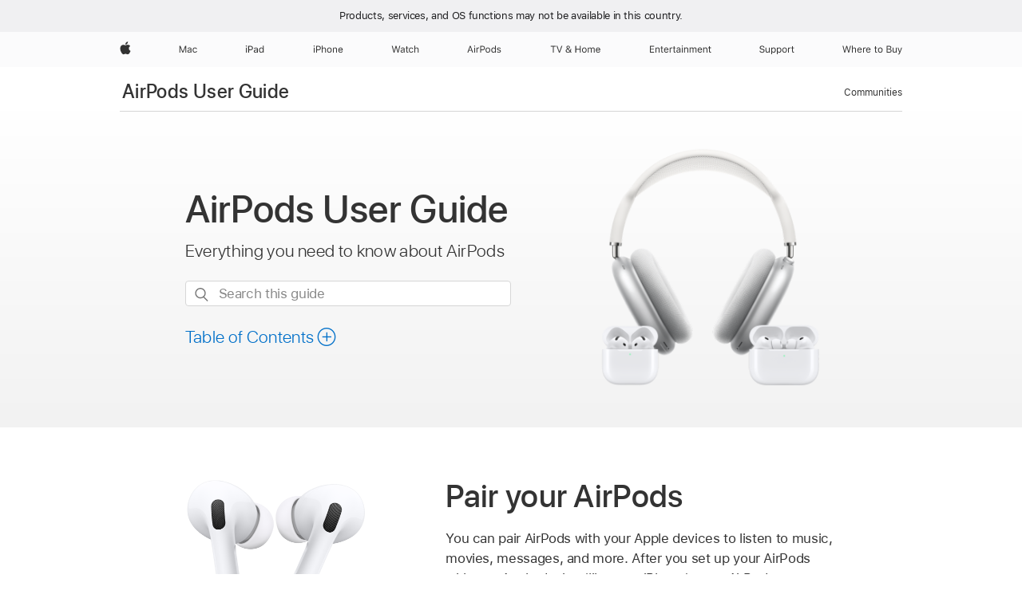

--- FILE ---
content_type: text/html;charset=utf-8
request_url: https://support.apple.com/en-tj/guide/airpods/welcome/web
body_size: 22315
content:

    
        <!DOCTYPE html>
<html lang="en" prefix="og: http://ogp.me/ns#" dir=ltr>

<head>
	<meta name="viewport" content="width=device-width, initial-scale=1" />
	<meta http-equiv="content-type" content="text/html; charset=UTF-8" />
	<title lang="en">AirPods User Guide - Apple Support (TJ)</title>
	<link rel="dns-prefetch" href="https://www.apple.com/" />
	<link rel="preconnect" href="https://www.apple.com/" crossorigin />
	<link rel="canonical" href="https://support.apple.com/en-tj/guide/airpods/welcome/web" />
	<link rel="apple-touch-icon" href="/favicon.ico">
    <link rel="icon" type="image/png" href="/favicon.ico">
	
	
		<meta name="description" content="Everything you need to know about AirPods, straight from Apple. This guide helps you get started using AirPods and discover the things they can do." />
		<meta property="og:url" content="https://support.apple.com/en-tj/guide/airpods/welcome/web" />
		<meta property="og:title" content="AirPods User Guide" />
		<meta property="og:description" content="Everything you need to know about AirPods, straight from Apple. This guide helps you get started using AirPods and discover the things they can do." />
		<meta property="og:site_name" content="Apple Support" />
		<meta property="og:locale" content="en_TJ" />
		<meta property="og:type" content="article" />
		<meta name="ac-gn-search-field[locale]" content="en_TJ" />
	

	
	
	
	
		<link rel="alternate" hreflang="ar-kw" href="https://support.apple.com/ar-kw/guide/airpods/welcome/web">
	
		<link rel="alternate" hreflang="en-il" href="https://support.apple.com/en-il/guide/airpods/welcome/web">
	
		<link rel="alternate" hreflang="ms-my" href="https://support.apple.com/ms-my/guide/airpods/welcome/web">
	
		<link rel="alternate" hreflang="en-in" href="https://support.apple.com/en-in/guide/airpods/welcome/web">
	
		<link rel="alternate" hreflang="en-ae" href="https://support.apple.com/en-ae/guide/airpods/welcome/web">
	
		<link rel="alternate" hreflang="ta-in" href="https://support.apple.com/ta-in/guide/airpods/welcome/web">
	
		<link rel="alternate" hreflang="no-no" href="https://support.apple.com/no-no/guide/airpods/welcome/web">
	
		<link rel="alternate" hreflang="en-al" href="https://support.apple.com/en-al/guide/airpods/welcome/web">
	
		<link rel="alternate" hreflang="en-is" href="https://support.apple.com/en-is/guide/airpods/welcome/web">
	
		<link rel="alternate" hreflang="el-gr" href="https://support.apple.com/el-gr/guide/airpods/welcome/web">
	
		<link rel="alternate" hreflang="en-am" href="https://support.apple.com/en-am/guide/airpods/welcome/web">
	
		<link rel="alternate" hreflang="nl-nl" href="https://support.apple.com/nl-nl/guide/airpods/welcome/web">
	
		<link rel="alternate" hreflang="he-il" href="https://support.apple.com/he-il/guide/airpods/welcome/web">
	
		<link rel="alternate" hreflang="en-az" href="https://support.apple.com/en-az/guide/airpods/welcome/web">
	
		<link rel="alternate" hreflang="or-in" href="https://support.apple.com/or-in/guide/airpods/welcome/web">
	
		<link rel="alternate" hreflang="hu-hu" href="https://support.apple.com/hu-hu/guide/airpods/welcome/web">
	
		<link rel="alternate" hreflang="ml-in" href="https://support.apple.com/ml-in/guide/airpods/welcome/web">
	
		<link rel="alternate" hreflang="en-jo" href="https://support.apple.com/en-jo/guide/airpods/welcome/web">
	
		<link rel="alternate" hreflang="en-bh" href="https://support.apple.com/en-bh/guide/airpods/welcome/web">
	
		<link rel="alternate" hreflang="es-cl" href="https://support.apple.com/es-cl/guide/airpods/welcome/web">
	
		<link rel="alternate" hreflang="fr-sn" href="https://support.apple.com/fr-sn/guide/airpods/welcome/web">
	
		<link rel="alternate" hreflang="fr-ca" href="https://support.apple.com/fr-ca/guide/airpods/welcome/web">
	
		<link rel="alternate" hreflang="es-co" href="https://support.apple.com/es-co/guide/airpods/welcome/web">
	
		<link rel="alternate" hreflang="pl-pl" href="https://support.apple.com/pl-pl/guide/airpods/welcome/web">
	
		<link rel="alternate" hreflang="en-bn" href="https://support.apple.com/en-bn/guide/airpods/welcome/web">
	
		<link rel="alternate" hreflang="pt-pt" href="https://support.apple.com/pt-pt/guide/airpods/welcome/web">
	
		<link rel="alternate" hreflang="en-sa" href="https://support.apple.com/en-sa/guide/airpods/welcome/web">
	
		<link rel="alternate" hreflang="fr-be" href="https://support.apple.com/fr-be/guide/airpods/welcome/web">
	
		<link rel="alternate" hreflang="ar-eg" href="https://support.apple.com/ar-eg/guide/airpods/welcome/web">
	
		<link rel="alternate" hreflang="en-bw" href="https://support.apple.com/en-bw/guide/airpods/welcome/web">
	
		<link rel="alternate" hreflang="en-by" href="https://support.apple.com/en-by/guide/airpods/welcome/web">
	
		<link rel="alternate" hreflang="en-ke" href="https://support.apple.com/en-ke/guide/airpods/welcome/web">
	
		<link rel="alternate" hreflang="hr-hr" href="https://support.apple.com/hr-hr/guide/airpods/welcome/web">
	
		<link rel="alternate" hreflang="en-om" href="https://support.apple.com/en-om/guide/airpods/welcome/web">
	
		<link rel="alternate" hreflang="en-ge" href="https://support.apple.com/en-ge/guide/airpods/welcome/web">
	
		<link rel="alternate" hreflang="zh-mo" href="https://support.apple.com/zh-mo/guide/airpods/welcome/web">
	
		<link rel="alternate" hreflang="de-at" href="https://support.apple.com/de-at/guide/airpods/welcome/web">
	
		<link rel="alternate" hreflang="en-gu" href="https://support.apple.com/en-gu/guide/airpods/welcome/web">
	
		<link rel="alternate" hreflang="en-gw" href="https://support.apple.com/en-gw/guide/airpods/welcome/web">
	
		<link rel="alternate" hreflang="fr-gn" href="https://support.apple.com/fr-gn/guide/airpods/welcome/web">
	
		<link rel="alternate" hreflang="bg-bg" href="https://support.apple.com/bg-bg/guide/airpods/welcome/web">
	
		<link rel="alternate" hreflang="fr-gq" href="https://support.apple.com/fr-gq/guide/airpods/welcome/web">
	
		<link rel="alternate" hreflang="cs-cz" href="https://support.apple.com/cs-cz/guide/airpods/welcome/web">
	
		<link rel="alternate" hreflang="en-ph" href="https://support.apple.com/en-ph/guide/airpods/welcome/web">
	
		<link rel="alternate" hreflang="zh-tw" href="https://support.apple.com/zh-tw/guide/airpods/welcome/web">
	
		<link rel="alternate" hreflang="ko-kr" href="https://support.apple.com/ko-kr/guide/airpods/welcome/web">
	
		<link rel="alternate" hreflang="sk-sk" href="https://support.apple.com/sk-sk/guide/airpods/welcome/web">
	
		<link rel="alternate" hreflang="ru-ru" href="https://support.apple.com/ru-ru/guide/airpods/welcome/web">
	
		<link rel="alternate" hreflang="ar-om" href="https://support.apple.com/ar-om/guide/airpods/welcome/web">
	
		<link rel="alternate" hreflang="en-qa" href="https://support.apple.com/en-qa/guide/airpods/welcome/web">
	
		<link rel="alternate" hreflang="sv-se" href="https://support.apple.com/sv-se/guide/airpods/welcome/web">
	
		<link rel="alternate" hreflang="mr-in" href="https://support.apple.com/mr-in/guide/airpods/welcome/web">
	
		<link rel="alternate" hreflang="da-dk" href="https://support.apple.com/da-dk/guide/airpods/welcome/web">
	
		<link rel="alternate" hreflang="uk-ua" href="https://support.apple.com/uk-ua/guide/airpods/welcome/web">
	
		<link rel="alternate" hreflang="en-us" href="https://support.apple.com/guide/airpods/welcome/web">
	
		<link rel="alternate" hreflang="en-mk" href="https://support.apple.com/en-mk/guide/airpods/welcome/web">
	
		<link rel="alternate" hreflang="en-mn" href="https://support.apple.com/en-mn/guide/airpods/welcome/web">
	
		<link rel="alternate" hreflang="gu-in" href="https://support.apple.com/gu-in/guide/airpods/welcome/web">
	
		<link rel="alternate" hreflang="lv-lv" href="https://support.apple.com/lv-lv/guide/airpods/welcome/web">
	
		<link rel="alternate" hreflang="en-eg" href="https://support.apple.com/en-eg/guide/airpods/welcome/web">
	
		<link rel="alternate" hreflang="en-mo" href="https://support.apple.com/en-mo/guide/airpods/welcome/web">
	
		<link rel="alternate" hreflang="en-uz" href="https://support.apple.com/en-uz/guide/airpods/welcome/web">
	
		<link rel="alternate" hreflang="fr-ne" href="https://support.apple.com/fr-ne/guide/airpods/welcome/web">
	
		<link rel="alternate" hreflang="en-mt" href="https://support.apple.com/en-mt/guide/airpods/welcome/web">
	
		<link rel="alternate" hreflang="nl-be" href="https://support.apple.com/nl-be/guide/airpods/welcome/web">
	
		<link rel="alternate" hreflang="zh-cn" href="https://support.apple.com/zh-cn/guide/airpods/welcome/web">
	
		<link rel="alternate" hreflang="en-mz" href="https://support.apple.com/en-mz/guide/airpods/welcome/web">
	
		<link rel="alternate" hreflang="te-in" href="https://support.apple.com/te-in/guide/airpods/welcome/web">
	
		<link rel="alternate" hreflang="fr-ml" href="https://support.apple.com/fr-ml/guide/airpods/welcome/web">
	
		<link rel="alternate" hreflang="fr-mu" href="https://support.apple.com/fr-mu/guide/airpods/welcome/web">
	
		<link rel="alternate" hreflang="en-ng" href="https://support.apple.com/en-ng/guide/airpods/welcome/web">
	
		<link rel="alternate" hreflang="el-cy" href="https://support.apple.com/el-cy/guide/airpods/welcome/web">
	
		<link rel="alternate" hreflang="en-vn" href="https://support.apple.com/en-vn/guide/airpods/welcome/web">
	
		<link rel="alternate" hreflang="ja-jp" href="https://support.apple.com/ja-jp/guide/airpods/welcome/web">
	
		<link rel="alternate" hreflang="de-ch" href="https://support.apple.com/de-ch/guide/airpods/welcome/web">
	
		<link rel="alternate" hreflang="ar-qa" href="https://support.apple.com/ar-qa/guide/airpods/welcome/web">
	
		<link rel="alternate" hreflang="ro-ro" href="https://support.apple.com/ro-ro/guide/airpods/welcome/web">
	
		<link rel="alternate" hreflang="zh-sg" href="https://support.apple.com/zh-sg/guide/airpods/welcome/web">
	
		<link rel="alternate" hreflang="it-ch" href="https://support.apple.com/it-ch/guide/airpods/welcome/web">
	
		<link rel="alternate" hreflang="tr-tr" href="https://support.apple.com/tr-tr/guide/airpods/welcome/web">
	
		<link rel="alternate" hreflang="et-ee" href="https://support.apple.com/et-ee/guide/airpods/welcome/web">
	
		<link rel="alternate" hreflang="fr-fr" href="https://support.apple.com/fr-fr/guide/airpods/welcome/web">
	
		<link rel="alternate" hreflang="vi-vn" href="https://support.apple.com/vi-vn/guide/airpods/welcome/web">
	
		<link rel="alternate" hreflang="fi-fi" href="https://support.apple.com/fi-fi/guide/airpods/welcome/web">
	
		<link rel="alternate" hreflang="en-kg" href="https://support.apple.com/en-kg/guide/airpods/welcome/web">
	
		<link rel="alternate" hreflang="en-ca" href="https://support.apple.com/en-ca/guide/airpods/welcome/web">
	
		<link rel="alternate" hreflang="fr-tn" href="https://support.apple.com/fr-tn/guide/airpods/welcome/web">
	
		<link rel="alternate" hreflang="lt-lt" href="https://support.apple.com/lt-lt/guide/airpods/welcome/web">
	
		<link rel="alternate" hreflang="ar-ae" href="https://support.apple.com/ar-ae/guide/airpods/welcome/web">
	
		<link rel="alternate" hreflang="sl-si" href="https://support.apple.com/sl-si/guide/airpods/welcome/web">
	
		<link rel="alternate" hreflang="en-kw" href="https://support.apple.com/en-kw/guide/airpods/welcome/web">
	
		<link rel="alternate" hreflang="bn-in" href="https://support.apple.com/bn-in/guide/airpods/welcome/web">
	
		<link rel="alternate" hreflang="en-kz" href="https://support.apple.com/en-kz/guide/airpods/welcome/web">
	
		<link rel="alternate" hreflang="fr-cf" href="https://support.apple.com/fr-cf/guide/airpods/welcome/web">
	
		<link rel="alternate" hreflang="fr-ci" href="https://support.apple.com/fr-ci/guide/airpods/welcome/web">
	
		<link rel="alternate" hreflang="pa-in" href="https://support.apple.com/pa-in/guide/airpods/welcome/web">
	
		<link rel="alternate" hreflang="fr-ch" href="https://support.apple.com/fr-ch/guide/airpods/welcome/web">
	
		<link rel="alternate" hreflang="es-us" href="https://support.apple.com/es-us/guide/airpods/welcome/web">
	
		<link rel="alternate" hreflang="kn-in" href="https://support.apple.com/kn-in/guide/airpods/welcome/web">
	
		<link rel="alternate" hreflang="fr-cm" href="https://support.apple.com/fr-cm/guide/airpods/welcome/web">
	
		<link rel="alternate" hreflang="en-lb" href="https://support.apple.com/en-lb/guide/airpods/welcome/web">
	
		<link rel="alternate" hreflang="en-tj" href="https://support.apple.com/en-tj/guide/airpods/welcome/web">
	
		<link rel="alternate" hreflang="en-tm" href="https://support.apple.com/en-tm/guide/airpods/welcome/web">
	
		<link rel="alternate" hreflang="ar-sa" href="https://support.apple.com/ar-sa/guide/airpods/welcome/web">
	
		<link rel="alternate" hreflang="de-de" href="https://support.apple.com/de-de/guide/airpods/welcome/web">
	
		<link rel="alternate" hreflang="ca-es" href="https://support.apple.com/ca-es/guide/airpods/welcome/web">
	
		<link rel="alternate" hreflang="en-lk" href="https://support.apple.com/en-lk/guide/airpods/welcome/web">
	
		<link rel="alternate" hreflang="fr-ma" href="https://support.apple.com/fr-ma/guide/airpods/welcome/web">
	
		<link rel="alternate" hreflang="zh-hk" href="https://support.apple.com/zh-hk/guide/airpods/welcome/web">
	
		<link rel="alternate" hreflang="pt-br" href="https://support.apple.com/pt-br/guide/airpods/welcome/web">
	
		<link rel="alternate" hreflang="de-li" href="https://support.apple.com/de-li/guide/airpods/welcome/web">
	
		<link rel="alternate" hreflang="es-es" href="https://support.apple.com/es-es/guide/airpods/welcome/web">
	
		<link rel="alternate" hreflang="ar-bh" href="https://support.apple.com/ar-bh/guide/airpods/welcome/web">
	
		<link rel="alternate" hreflang="fr-mg" href="https://support.apple.com/fr-mg/guide/airpods/welcome/web">
	
		<link rel="alternate" hreflang="ar-jo" href="https://support.apple.com/ar-jo/guide/airpods/welcome/web">
	
		<link rel="alternate" hreflang="es-mx" href="https://support.apple.com/es-mx/guide/airpods/welcome/web">
	
		<link rel="alternate" hreflang="it-it" href="https://support.apple.com/it-it/guide/airpods/welcome/web">
	
		<link rel="alternate" hreflang="ur-in" href="https://support.apple.com/ur-in/guide/airpods/welcome/web">
	
		<link rel="alternate" hreflang="id-id" href="https://support.apple.com/id-id/guide/airpods/welcome/web">
	
		<link rel="alternate" hreflang="de-lu" href="https://support.apple.com/de-lu/guide/airpods/welcome/web">
	
		<link rel="alternate" hreflang="en-md" href="https://support.apple.com/en-md/guide/airpods/welcome/web">
	
		<link rel="alternate" hreflang="fr-lu" href="https://support.apple.com/fr-lu/guide/airpods/welcome/web">
	
		<link rel="alternate" hreflang="en-me" href="https://support.apple.com/en-me/guide/airpods/welcome/web">
	
		<link rel="alternate" hreflang="th-th" href="https://support.apple.com/th-th/guide/airpods/welcome/web">
	

		<link rel="preload" as="style" href="/clientside/build/apd-sasskit.built.css" onload="this.onload=null;this.rel='stylesheet'">
		<noscript>
			<link rel="stylesheet" href="/clientside/build/apd-sasskit.built.css" type="text/css" />
		</noscript>

		
			<link rel="preload" as="style" href="/clientside/build/app-apd.css" onload="this.onload=null;this.rel='stylesheet'">
			<noscript>
				<link rel="stylesheet" href="/clientside/build/app-apd.css" type="text/css" />
			</noscript>
    	

	
    <link rel="preload" as="style"
        href="//www.apple.com/wss/fonts?families=SF+Pro,v1:200,300,400,500,600|SF+Pro+Icons,v1"
        onload="this.onload=null;this.rel='stylesheet'">
    <noscript>
        <link rel="stylesheet" href="//www.apple.com/wss/fonts?families=SF+Pro,v1:200,300,400,500,600|SF+Pro+Icons,v1" type="text/css" />
    </noscript>


	<script>
 
    var _applemd = {
        page: {
            
            site_section: "kb",
            
            content_type: "bk",
            info_type: "",
            topics: "",
            in_house: "",
            locale: "en-tj",
            
                content_template: "welcome",
            
            friendly_content: {
                title: `AirPods User Guide`,
                publish_date: "12122025",
                
                    topic_id:   "DEVA0FA18348",
                    article_id        :   "BK_93BD768ED9163FDD0CC08EF9F2ED559A_DEVA0FA18348",
                    product_version   :   "airpods, 26",
                    os_version        :   ", 26",
                    article_version   :   "1"
                
            },
            
            
        },
        
            product: "airpods"
        
    };
    const isMobilePlayer = /iPhone|iPod|Android/i.test(navigator.userAgent);
    

</script>

	
	<script>
		var data = {	
			showHelpFulfeedBack: true,
			id: "BK_93BD768ED9163FDD0CC08EF9F2ED559A_DEVA0FA18348",
			locale: "en_US",
			podCookie: "tj~en",
			source : "",
			isSecureEnv: false,
			dtmPageSource: "welcome",
			domain: "support.apple.com",
			isNeighborJsEnabled: true,
            dtmPageName: "acs.pageload"
		}
		window.appState = JSON.stringify(data);
	</script>
	 
		<script src="/clientside/build/nn.js" type="text/javascript" charset="utf-8"></script>
<script>
    
     var neighborInitData = {
        appDataSchemaVersion: '1.0.0',
        webVitalDataThrottlingPercentage: 100,
        reportThrottledWebVitalDataTypes: ['system:dom-content-loaded', 'system:load', 'system:unfocus', 'system:focus', 'system:unload', 'system:page-hide', 'system:visibility-change-visible', 'system:visibility-change-hidden', 'system:event', 'app:load', 'app:unload', 'app:event'],
        trackMarcomSearch: true,
        trackSurvey: true,
        
        endpoint: 'https://supportmetrics.apple.com/content/services/stats'
    }
</script>

	



</head>


	<body lang="en" dir="ltr" data-istaskopen="true" lang="en" class="ac-gn-current-support no-js PassionPoints apd-topic landing dark-mode-enabled" data-designversion="2" itemscope
		itemtype="https://schema.org/TechArticle">

    
	
		 
      <div id="cisHeader" lang=en-tj>
        <div class="cis-bar-text"> Products, services, and OS functions <br class="cis-bar-text-br"/> may not be available in this country. </div>               
      </div>
       <link rel="stylesheet" media="all" href="/clientside/build/cis-locale-bar.css" />






		 <meta name="globalnav-store-key" content="S2A49YFKJF2JAT22K" />
<meta name="globalnav-search-field[name]" content="q" />
<meta name="globalnav-search-field[action]" content="https://support.apple.com/kb/index" />
<meta name="globalnav-search-field[src]" content="globalnav_support" />
<meta name="globalnav-search-field[type]" content="organic" />
<meta name="globalnav-search-field[page]" content="search" />
<meta name="globalnav-search-field[locale]" content="en_TJ" />
<meta name="globalnav-search-field[placeholder]" content="Search Support" />
<link
  rel="stylesheet"
  type="text/css"
  href="https://www.apple.com/api-www/global-elements/global-header/v1/assets/globalheader.css"
/>
<div id="globalheader" class="globalnav-scrim globalheader-light"><aside id="globalmessage-segment" lang="en-TJ" dir="ltr" class="globalmessage-segment"><ul data-strings="{}" class="globalmessage-segment-content"></ul></aside><nav id="globalnav" lang="en-TJ" dir="ltr" aria-label="Global" data-analytics-element-engagement-start="globalnav:onFlyoutOpen" data-analytics-element-engagement-end="globalnav:onFlyoutClose" data-analytics-activitymap-region-id="global nav" data-analytics-region="global nav" class="globalnav no-js   "><div class="globalnav-content"><div class="globalnav-item globalnav-menuback"><button aria-label="Main menu" class="globalnav-menuback-button"><span class="globalnav-chevron-icon"><svg height="48" viewBox="0 0 9 48" width="9" xmlns="http://www.w3.org/2000/svg"><path d="m1.5618 24.0621 6.5581-6.4238c.2368-.2319.2407-.6118.0088-.8486-.2324-.2373-.6123-.2407-.8486-.0088l-7 6.8569c-.1157.1138-.1807.2695-.1802.4316.001.1621.0674.3174.1846.4297l7 6.7241c.1162.1118.2661.1675.4155.1675.1577 0 .3149-.062.4326-.1846.2295-.2388.2222-.6187-.0171-.8481z"></path></svg></span></button></div><ul id="globalnav-list" class="globalnav-list"><li data-analytics-element-engagement="globalnav hover - apple" class="
				globalnav-item
				globalnav-item-apple
				
				
			"><a href="https://www.apple.com/tj/" data-globalnav-item-name="apple" data-analytics-title="apple home" aria-label="Apple" class="globalnav-link globalnav-link-apple"><span class="globalnav-image-regular globalnav-link-image"><svg height="44" viewBox="0 0 14 44" width="14" xmlns="http://www.w3.org/2000/svg"><path d="m13.0729 17.6825a3.61 3.61 0 0 0 -1.7248 3.0365 3.5132 3.5132 0 0 0 2.1379 3.2223 8.394 8.394 0 0 1 -1.0948 2.2618c-.6816.9812-1.3943 1.9623-2.4787 1.9623s-1.3633-.63-2.613-.63c-1.2187 0-1.6525.6507-2.644.6507s-1.6834-.9089-2.4787-2.0243a9.7842 9.7842 0 0 1 -1.6628-5.2776c0-3.0984 2.014-4.7405 3.9969-4.7405 1.0535 0 1.9314.6919 2.5924.6919.63 0 1.6112-.7333 2.8092-.7333a3.7579 3.7579 0 0 1 3.1604 1.5802zm-3.7284-2.8918a3.5615 3.5615 0 0 0 .8469-2.22 1.5353 1.5353 0 0 0 -.031-.32 3.5686 3.5686 0 0 0 -2.3445 1.2084 3.4629 3.4629 0 0 0 -.8779 2.1585 1.419 1.419 0 0 0 .031.2892 1.19 1.19 0 0 0 .2169.0207 3.0935 3.0935 0 0 0 2.1586-1.1368z"></path></svg></span><span class="globalnav-image-compact globalnav-link-image"><svg height="48" viewBox="0 0 17 48" width="17" xmlns="http://www.w3.org/2000/svg"><path d="m15.5752 19.0792a4.2055 4.2055 0 0 0 -2.01 3.5376 4.0931 4.0931 0 0 0 2.4908 3.7542 9.7779 9.7779 0 0 1 -1.2755 2.6351c-.7941 1.1431-1.6244 2.2862-2.8878 2.2862s-1.5883-.734-3.0443-.734c-1.42 0-1.9252.7581-3.08.7581s-1.9611-1.0589-2.8876-2.3584a11.3987 11.3987 0 0 1 -1.9373-6.1487c0-3.61 2.3464-5.523 4.6566-5.523 1.2274 0 2.25.8062 3.02.8062.734 0 1.8771-.8543 3.2729-.8543a4.3778 4.3778 0 0 1 3.6822 1.841zm-6.8586-2.0456a1.3865 1.3865 0 0 1 -.2527-.024 1.6557 1.6557 0 0 1 -.0361-.337 4.0341 4.0341 0 0 1 1.0228-2.5148 4.1571 4.1571 0 0 1 2.7314-1.4078 1.7815 1.7815 0 0 1 .0361.373 4.1487 4.1487 0 0 1 -.9867 2.587 3.6039 3.6039 0 0 1 -2.5148 1.3236z"></path></svg></span><span class="globalnav-link-text">Apple</span></a></li><li data-topnav-flyout-item="menu" data-topnav-flyout-label="Menu" role="none" class="globalnav-item globalnav-menu"><div data-topnav-flyout="menu" class="globalnav-flyout"><div class="globalnav-menu-list"><div data-analytics-element-engagement="globalnav hover - mac" class="
				globalnav-item
				globalnav-item-mac
				globalnav-item-menu
				
			"><ul role="none" class="globalnav-submenu-trigger-group"><li class="globalnav-submenu-trigger-item"><a href="https://www.apple.com/tj/mac/" data-globalnav-item-name="mac" data-topnav-flyout-trigger-compact="true" data-analytics-title="mac" data-analytics-element-engagement="hover - mac" aria-label="Mac" class="globalnav-link globalnav-submenu-trigger-link globalnav-link-mac"><span class="globalnav-link-text-container"><span class="globalnav-image-regular globalnav-link-image"><svg height="44" viewBox="0 0 23 44" width="23" xmlns="http://www.w3.org/2000/svg"><path d="m8.1558 25.9987v-6.457h-.0703l-2.666 6.457h-.8907l-2.666-6.457h-.0703v6.457h-.9844v-8.4551h1.2246l2.8945 7.0547h.0938l2.8945-7.0547h1.2246v8.4551zm2.5166-1.7696c0-1.1309.832-1.7812 2.3027-1.8691l1.8223-.1113v-.5742c0-.7793-.4863-1.207-1.4297-1.207-.7559 0-1.2832.2871-1.4238.7852h-1.0195c.1348-1.0137 1.1309-1.6816 2.4785-1.6816 1.541 0 2.4023.791 2.4023 2.1035v4.3242h-.9609v-.9318h-.0938c-.4102.6738-1.1016 1.043-1.9453 1.043-1.2246 0-2.1328-.7266-2.1328-1.8809zm4.125-.5859v-.5801l-1.6992.1113c-.9609.0645-1.3828.3984-1.3828 1.0312 0 .6445.5449 1.0195 1.2773 1.0195 1.0371.0001 1.8047-.6796 1.8047-1.5819zm6.958-2.0273c-.1641-.627-.7207-1.1367-1.6289-1.1367-1.1367 0-1.8516.9082-1.8516 2.3379 0 1.459.7266 2.3848 1.8516 2.3848.8496 0 1.4414-.3926 1.6289-1.1074h1.0195c-.1816 1.1602-1.125 2.0156-2.6426 2.0156-1.7695 0-2.9004-1.2832-2.9004-3.293 0-1.9688 1.125-3.2461 2.8945-3.2461 1.5352 0 2.4727.9199 2.6484 2.0449z"></path></svg></span><span class="globalnav-link-text">Mac</span></span></a></li></ul></div><div data-analytics-element-engagement="globalnav hover - ipad" class="
				globalnav-item
				globalnav-item-ipad
				globalnav-item-menu
				
			"><ul role="none" class="globalnav-submenu-trigger-group"><li class="globalnav-submenu-trigger-item"><a href="https://www.apple.com/tj/ipad/" data-globalnav-item-name="ipad" data-topnav-flyout-trigger-compact="true" data-analytics-title="ipad" data-analytics-element-engagement="hover - ipad" aria-label="iPad" class="globalnav-link globalnav-submenu-trigger-link globalnav-link-ipad"><span class="globalnav-link-text-container"><span class="globalnav-image-regular globalnav-link-image"><svg height="44" viewBox="0 0 24 44" width="24" xmlns="http://www.w3.org/2000/svg"><path d="m14.9575 23.7002c0 .902-.768 1.582-1.805 1.582-.732 0-1.277-.375-1.277-1.02 0-.632.422-.966 1.383-1.031l1.699-.111zm-1.395-4.072c-1.347 0-2.343.668-2.478 1.681h1.019c.141-.498.668-.785 1.424-.785.944 0 1.43.428 1.43 1.207v.574l-1.822.112c-1.471.088-2.303.738-2.303 1.869 0 1.154.908 1.881 2.133 1.881.844 0 1.535-.369 1.945-1.043h.094v.931h.961v-4.324c0-1.312-.862-2.103-2.403-2.103zm6.769 5.575c-1.155 0-1.846-.885-1.846-2.361 0-1.471.697-2.362 1.846-2.362 1.142 0 1.857.914 1.857 2.362 0 1.459-.709 2.361-1.857 2.361zm1.834-8.027v3.503h-.088c-.358-.691-1.102-1.107-1.981-1.107-1.605 0-2.654 1.289-2.654 3.27 0 1.986 1.037 3.269 2.654 3.269.873 0 1.623-.416 2.022-1.119h.093v1.008h.961v-8.824zm-15.394 4.869h-1.863v-3.563h1.863c1.225 0 1.899.639 1.899 1.799 0 1.119-.697 1.764-1.899 1.764zm.276-4.5h-3.194v8.455h1.055v-3.018h2.127c1.588 0 2.719-1.119 2.719-2.701 0-1.611-1.108-2.736-2.707-2.736zm-6.064 8.454h1.008v-6.316h-1.008zm-.199-8.237c0-.387.316-.704.703-.704s.703.317.703.704c0 .386-.316.703-.703.703s-.703-.317-.703-.703z"></path></svg></span><span class="globalnav-link-text">iPad</span></span></a></li></ul></div><div data-analytics-element-engagement="globalnav hover - iphone" class="
				globalnav-item
				globalnav-item-iphone
				globalnav-item-menu
				
			"><ul role="none" class="globalnav-submenu-trigger-group"><li class="globalnav-submenu-trigger-item"><a href="https://www.apple.com/tj/iphone/" data-globalnav-item-name="iphone" data-topnav-flyout-trigger-compact="true" data-analytics-title="iphone" data-analytics-element-engagement="hover - iphone" aria-label="iPhone" class="globalnav-link globalnav-submenu-trigger-link globalnav-link-iphone"><span class="globalnav-link-text-container"><span class="globalnav-image-regular globalnav-link-image"><svg height="44" viewBox="0 0 38 44" width="38" xmlns="http://www.w3.org/2000/svg"><path d="m32.7129 22.3203h3.48c-.023-1.119-.691-1.857-1.693-1.857-1.008 0-1.711.738-1.787 1.857zm4.459 2.045c-.293 1.078-1.277 1.746-2.66 1.746-1.752 0-2.848-1.266-2.848-3.264 0-1.986 1.113-3.275 2.848-3.275 1.705 0 2.742 1.213 2.742 3.176v.386h-4.541v.047c.053 1.248.75 2.039 1.822 2.039.815 0 1.366-.298 1.629-.855zm-12.282-4.682h.961v.996h.094c.316-.697.932-1.107 1.898-1.107 1.418 0 2.209.838 2.209 2.338v4.09h-1.007v-3.844c0-1.137-.481-1.676-1.489-1.676s-1.658.674-1.658 1.781v3.739h-1.008zm-2.499 3.158c0-1.5-.674-2.361-1.869-2.361-1.196 0-1.87.861-1.87 2.361 0 1.495.674 2.362 1.87 2.362 1.195 0 1.869-.867 1.869-2.362zm-4.782 0c0-2.033 1.114-3.269 2.913-3.269 1.798 0 2.912 1.236 2.912 3.269 0 2.028-1.114 3.27-2.912 3.27-1.799 0-2.913-1.242-2.913-3.27zm-6.636-5.666h1.008v3.504h.093c.317-.697.979-1.107 1.946-1.107 1.336 0 2.179.855 2.179 2.338v4.09h-1.007v-3.844c0-1.119-.504-1.676-1.459-1.676-1.131 0-1.752.715-1.752 1.781v3.739h-1.008zm-6.015 4.87h1.863c1.202 0 1.899-.645 1.899-1.764 0-1.16-.674-1.799-1.899-1.799h-1.863zm2.139-4.5c1.599 0 2.707 1.125 2.707 2.736 0 1.582-1.131 2.701-2.719 2.701h-2.127v3.018h-1.055v-8.455zm-6.114 8.454h1.008v-6.316h-1.008zm-.2-8.238c0-.386.317-.703.703-.703.387 0 .704.317.704.703 0 .387-.317.704-.704.704-.386 0-.703-.317-.703-.704z"></path></svg></span><span class="globalnav-link-text">iPhone</span></span></a></li></ul></div><div data-analytics-element-engagement="globalnav hover - watch" class="
				globalnav-item
				globalnav-item-watch
				globalnav-item-menu
				
			"><ul role="none" class="globalnav-submenu-trigger-group"><li class="globalnav-submenu-trigger-item"><a href="https://www.apple.com/tj/watch/" data-globalnav-item-name="watch" data-topnav-flyout-trigger-compact="true" data-analytics-title="watch" data-analytics-element-engagement="hover - watch" aria-label="Watch" class="globalnav-link globalnav-submenu-trigger-link globalnav-link-watch"><span class="globalnav-link-text-container"><span class="globalnav-image-regular globalnav-link-image"><svg height="44" viewBox="0 0 35 44" width="35" xmlns="http://www.w3.org/2000/svg"><path d="m28.9819 17.1758h1.008v3.504h.094c.316-.697.978-1.108 1.945-1.108 1.336 0 2.18.856 2.18 2.338v4.09h-1.008v-3.844c0-1.119-.504-1.675-1.459-1.675-1.131 0-1.752.715-1.752 1.781v3.738h-1.008zm-2.42 4.441c-.164-.627-.721-1.136-1.629-1.136-1.137 0-1.852.908-1.852 2.338 0 1.459.727 2.384 1.852 2.384.849 0 1.441-.392 1.629-1.107h1.019c-.182 1.16-1.125 2.016-2.642 2.016-1.77 0-2.901-1.284-2.901-3.293 0-1.969 1.125-3.247 2.895-3.247 1.535 0 2.472.92 2.648 2.045zm-6.533-3.568v1.635h1.407v.844h-1.407v3.574c0 .744.282 1.06.938 1.06.182 0 .281-.006.469-.023v.85c-.2.035-.393.058-.592.058-1.301 0-1.822-.48-1.822-1.687v-3.832h-1.02v-.844h1.02v-1.635zm-4.2 5.596v-.58l-1.699.111c-.961.064-1.383.398-1.383 1.031 0 .645.545 1.02 1.277 1.02 1.038 0 1.805-.68 1.805-1.582zm-4.125.586c0-1.131.832-1.782 2.303-1.869l1.822-.112v-.574c0-.779-.486-1.207-1.43-1.207-.755 0-1.283.287-1.423.785h-1.02c.135-1.014 1.131-1.682 2.479-1.682 1.541 0 2.402.792 2.402 2.104v4.324h-.961v-.931h-.094c-.41.673-1.101 1.043-1.945 1.043-1.225 0-2.133-.727-2.133-1.881zm-7.684 1.769h-.996l-2.303-8.455h1.101l1.682 6.873h.07l1.893-6.873h1.066l1.893 6.873h.07l1.682-6.873h1.101l-2.302 8.455h-.996l-1.946-6.674h-.07z"></path></svg></span><span class="globalnav-link-text">Watch</span></span></a></li></ul></div><div data-analytics-element-engagement="globalnav hover - airpods" class="
				globalnav-item
				globalnav-item-airpods
				globalnav-item-menu
				
			"><ul role="none" class="globalnav-submenu-trigger-group"><li class="globalnav-submenu-trigger-item"><a href="https://www.apple.com/tj/airpods/" data-globalnav-item-name="airpods" data-topnav-flyout-trigger-compact="true" data-analytics-title="airpods" data-analytics-element-engagement="hover - airpods" aria-label="AirPods" class="globalnav-link globalnav-submenu-trigger-link globalnav-link-airpods"><span class="globalnav-link-text-container"><span class="globalnav-image-regular globalnav-link-image"><svg height="44" viewBox="0 0 43 44" width="43" xmlns="http://www.w3.org/2000/svg"><path d="m11.7153 19.6836h.961v.937h.094c.187-.615.914-1.048 1.752-1.048.164 0 .375.011.504.029v1.008c-.082-.024-.446-.059-.645-.059-.961 0-1.658.645-1.658 1.535v3.914h-1.008zm28.135-.111c1.324 0 2.244.656 2.379 1.693h-.996c-.135-.504-.627-.838-1.389-.838-.75 0-1.336.381-1.336.943 0 .434.352.704 1.096.885l.973.235c1.189.287 1.763.802 1.763 1.711 0 1.13-1.095 1.91-2.531 1.91-1.406 0-2.373-.674-2.484-1.723h1.037c.17.533.674.873 1.482.873.85 0 1.459-.404 1.459-.984 0-.434-.328-.727-1.002-.891l-1.084-.264c-1.183-.287-1.722-.796-1.722-1.71 0-1.049 1.013-1.84 2.355-1.84zm-6.665 5.631c-1.155 0-1.846-.885-1.846-2.362 0-1.471.697-2.361 1.846-2.361 1.142 0 1.857.914 1.857 2.361 0 1.459-.709 2.362-1.857 2.362zm1.834-8.028v3.504h-.088c-.358-.691-1.102-1.107-1.981-1.107-1.605 0-2.654 1.289-2.654 3.269 0 1.987 1.037 3.27 2.654 3.27.873 0 1.623-.416 2.022-1.119h.094v1.007h.961v-8.824zm-9.001 8.028c-1.195 0-1.869-.868-1.869-2.362 0-1.5.674-2.361 1.869-2.361 1.196 0 1.869.861 1.869 2.361 0 1.494-.673 2.362-1.869 2.362zm0-5.631c-1.799 0-2.912 1.236-2.912 3.269 0 2.028 1.113 3.27 2.912 3.27s2.912-1.242 2.912-3.27c0-2.033-1.113-3.269-2.912-3.269zm-17.071 6.427h1.008v-6.316h-1.008zm-.199-8.238c0-.387.317-.703.703-.703.387 0 .703.316.703.703s-.316.703-.703.703c-.386 0-.703-.316-.703-.703zm-6.137 4.922 1.324-3.773h.093l1.325 3.773zm1.892-5.139h-1.043l-3.117 8.455h1.107l.85-2.42h3.363l.85 2.42h1.107zm14.868 4.5h-1.864v-3.562h1.864c1.224 0 1.898.639 1.898 1.799 0 1.119-.697 1.763-1.898 1.763zm.275-4.5h-3.193v8.455h1.054v-3.017h2.127c1.588 0 2.719-1.119 2.719-2.701 0-1.612-1.107-2.737-2.707-2.737z"></path></svg></span><span class="globalnav-link-text">AirPods</span></span></a></li></ul></div><div data-analytics-element-engagement="globalnav hover - tv-home" class="
				globalnav-item
				globalnav-item-tv-home
				globalnav-item-menu
				
			"><ul role="none" class="globalnav-submenu-trigger-group"><li class="globalnav-submenu-trigger-item"><a href="https://www.apple.com/tj/tv-home/" data-globalnav-item-name="tv-home" data-topnav-flyout-trigger-compact="true" data-analytics-title="tv &amp; home" data-analytics-element-engagement="hover - tv &amp; home" aria-label="TV and Home" class="globalnav-link globalnav-submenu-trigger-link globalnav-link-tv-home"><span class="globalnav-link-text-container"><span class="globalnav-image-regular globalnav-link-image"><svg height="44" viewBox="0 0 65 44" width="65" xmlns="http://www.w3.org/2000/svg"><path d="m4.3755 26v-7.5059h-2.7246v-.9492h6.5039v.9492h-2.7246v7.5059zm7.7314 0-3.1172-8.4551h1.1074l2.4844 7.0898h.0938l2.4844-7.0898h1.1074l-3.1172 8.4551zm13.981-.8438c-.7207.6328-1.7109 1.002-2.7363 1.002-1.6816 0-2.8594-.9961-2.8594-2.4141 0-1.002.5449-1.7637 1.6758-2.3613.0762-.0352.2344-.1172.3281-.1641-.7793-.8203-1.0605-1.3652-1.0605-1.9805 0-1.084.9199-1.8926 2.1562-1.8926 1.248 0 2.1562.7969 2.1562 1.9043 0 .8672-.5215 1.5-1.8281 2.1855l2.1152 2.2734c.2637-.5273.3984-1.2188.3984-2.2734v-.1465h.9844v.1523c0 1.3125-.2344 2.2676-.6973 2.9824l1.4708 1.5764h-1.3242zm-4.541-1.4824c0 .9492.7676 1.5938 1.8984 1.5938.7676 0 1.5586-.3047 2.0215-.791l-2.3906-2.6133c-.0645.0234-.2168.0996-.2988.1406-.8145.4219-1.2305 1.0078-1.2305 1.6699zm3.2109-4.3886c0-.6562-.4746-1.1016-1.1602-1.1016-.6738 0-1.1543.457-1.1543 1.1133 0 .4688.2402.8789.9082 1.541 1.0313-.5274 1.4063-.9492 1.4063-1.5527zm13.5176 6.7148v-3.8496h-4.6406v3.8496h-1.0547v-8.4551h1.0547v3.6562h4.6406v-3.6562h1.0547v8.4551zm2.6455-3.1582c0-2.0332 1.1133-3.2695 2.9121-3.2695s2.9121 1.2363 2.9121 3.2695c0 2.0273-1.1133 3.2695-2.9121 3.2695s-2.9121-1.2422-2.9121-3.2695zm4.7812 0c0-1.5-.6738-2.3613-1.8691-2.3613s-1.8691.8613-1.8691 2.3613c0 1.4941.6738 2.3613 1.8691 2.3613s1.8691-.8672 1.8691-2.3613zm2.5054-3.1582h.9609v.9961h.0938c.2871-.7031.9199-1.1074 1.7637-1.1074.8555 0 1.4531.4512 1.7461 1.1074h.0938c.3398-.668 1.0605-1.1074 1.9336-1.1074 1.2891 0 2.0098.7383 2.0098 2.0625v4.3652h-1.0078v-4.1309c0-.9316-.4395-1.3887-1.3301-1.3887-.8789 0-1.4648.6562-1.4648 1.459v4.0606h-1.0078v-4.2891c0-.75-.5215-1.2305-1.3184-1.2305-.8262 0-1.4648.7148-1.4648 1.6055v3.9141h-1.0078v-6.3164zm15.5127 4.6816c-.293 1.0781-1.2773 1.7461-2.6602 1.7461-1.752 0-2.8477-1.2656-2.8477-3.2637 0-1.9863 1.1133-3.2754 2.8477-3.2754 1.7051 0 2.7422 1.2129 2.7422 3.1758v.3867h-4.541v.0469c.0527 1.248.75 2.0391 1.8223 2.0391.8145 0 1.3652-.2988 1.6289-.8555zm-4.459-2.0449h3.4805c-.0234-1.1191-.6914-1.8574-1.6934-1.8574-1.0078 0-1.7109.7383-1.7871 1.8574z"></path></svg></span><span class="globalnav-link-text">TV &amp; Home</span></span></a></li></ul></div><div data-analytics-element-engagement="globalnav hover - entertainment" class="
				globalnav-item
				globalnav-item-entertainment
				globalnav-item-menu
				
			"><ul role="none" class="globalnav-submenu-trigger-group"><li class="globalnav-submenu-trigger-item"><a href="https://www.apple.com/tj/entertainment/" data-globalnav-item-name="entertainment" data-topnav-flyout-trigger-compact="true" data-analytics-title="entertainment" data-analytics-element-engagement="hover - entertainment" aria-label="Entertainment" class="globalnav-link globalnav-submenu-trigger-link globalnav-link-entertainment"><span class="globalnav-link-text-container"><span class="globalnav-image-regular globalnav-link-image"><svg xmlns="http://www.w3.org/2000/svg" viewBox="0 0 77 44" width="77" height="44"><path d="m0 17.4863h5.2383v.9492h-4.1836v2.7129h3.9668v.9375h-3.9668v2.9062h4.1836v.9492h-5.2383zm6.8994 2.1387h1.0195v.9492h.0938c.3164-.668.9082-1.0605 1.8398-1.0605 1.418 0 2.209.8379 2.209 2.3379v4.0898h-1.0195v-3.8438c0-1.1367-.4688-1.6816-1.4766-1.6816s-1.6465.6797-1.6465 1.7871v3.7383h-1.0195zm7.2803 4.6758v-3.832h-.9961v-.8438h.9961v-1.6348h1.0547v1.6348h1.3828v.8438h-1.3828v3.5742c0 .7441.2578 1.043.9141 1.043.1816 0 .2812-.0059.4688-.0234v.8672c-.1992.0352-.3926.0586-.5918.0586-1.3009-.0001-1.8458-.4806-1.8458-1.6876zm3.4365-1.4942v-.0059c0-1.9512 1.1133-3.2871 2.8301-3.2871s2.7598 1.2773 2.7598 3.1641v.3984h-4.5469c.0293 1.3066.75 2.0684 1.875 2.0684.8555 0 1.3828-.4043 1.5527-.7852l.0234-.0527h1.0195l-.0117.0469c-.2168.8555-1.1191 1.6992-2.6074 1.6992-1.8046 0-2.8945-1.2656-2.8945-3.2461zm1.0606-.5449h3.4922c-.1055-1.248-.7969-1.8398-1.7285-1.8398-.9376 0-1.6524.6386-1.7637 1.8398zm5.9912-2.6367h1.0195v.9375h.0938c.2402-.6621.832-1.0488 1.6875-1.0488.1934 0 .4102.0234.5098.041v.9902c-.2109-.0352-.4043-.0586-.627-.0586-.9727 0-1.6641.6152-1.6641 1.541v3.9141h-1.0195zm4.9658 4.6758v-3.832h-.9961v-.8438h.9961v-1.6348h1.0547v1.6348h1.3828v.8438h-1.3828v3.5742c0 .7441.2578 1.043.9141 1.043.1816 0 .2812-.0059.4688-.0234v.8672c-.1992.0352-.3926.0586-.5918.0586-1.3009-.0001-1.8458-.4806-1.8458-1.6876zm3.4658-.1231v-.0117c0-1.125.832-1.7754 2.3027-1.8633l1.8105-.1113v-.5742c0-.7793-.4746-1.2012-1.418-1.2012-.7559 0-1.2539.2812-1.418.7734l-.0059.0176h-1.0195l.0059-.0352c.1641-.9902 1.125-1.6582 2.4727-1.6582 1.541 0 2.4023.791 2.4023 2.1035v4.3242h-1.0195v-.9316h-.0938c-.3984.6738-1.0605 1.043-1.9102 1.043-1.201 0-2.1092-.7265-2.1092-1.875zm2.3203.9903c1.0371 0 1.793-.6797 1.793-1.582v-.5742l-1.6875.1055c-.9609.0586-1.3828.3984-1.3828 1.0254v.0117c0 .6386.5449 1.0136 1.2773 1.0136zm4.3926-7.4649c0-.3867.3164-.7031.7031-.7031s.7031.3164.7031.7031-.3164.7031-.7031.7031-.7031-.3164-.7031-.7031zm.1875 1.9219h1.0195v6.3164h-1.0195zm2.8213 0h1.0195v.9492h.0938c.3164-.668.9082-1.0605 1.8398-1.0605 1.418 0 2.209.8379 2.209 2.3379v4.0898h-1.0195v-3.8438c0-1.1367-.4688-1.6816-1.4766-1.6816s-1.6465.6797-1.6465 1.7871v3.7383h-1.0195zm6.8818 0h1.0195v.9609h.0938c.2812-.6797.8789-1.0723 1.7051-1.0723.8555 0 1.4531.4512 1.7461 1.1074h.0938c.3398-.668 1.0605-1.1074 1.9336-1.1074 1.2891 0 2.0098.7383 2.0098 2.0625v4.3652h-1.0195v-4.1309c0-.9316-.4277-1.3945-1.3184-1.3945-.8789 0-1.459.6621-1.459 1.4648v4.0605h-1.0195v-4.2891c0-.75-.5156-1.2363-1.3125-1.2363-.8262 0-1.4531.7207-1.4531 1.6113v3.9141h-1.0195v-6.3162zm10.0049 3.1816v-.0059c0-1.9512 1.1133-3.2871 2.8301-3.2871s2.7598 1.2773 2.7598 3.1641v.3984h-4.5469c.0293 1.3066.75 2.0684 1.875 2.0684.8555 0 1.3828-.4043 1.5527-.7852l.0234-.0527h1.0195l-.0116.0469c-.2168.8555-1.1191 1.6992-2.6074 1.6992-1.8047 0-2.8946-1.2656-2.8946-3.2461zm1.0606-.5449h3.4922c-.1055-1.248-.7969-1.8398-1.7285-1.8398-.9376 0-1.6524.6386-1.7637 1.8398zm5.9912-2.6367h1.0195v.9492h.0938c.3164-.668.9082-1.0605 1.8398-1.0605 1.418 0 2.209.8379 2.209 2.3379v4.0898h-1.0195v-3.8438c0-1.1367-.4688-1.6816-1.4766-1.6816s-1.6465.6797-1.6465 1.7871v3.7383h-1.0195zm7.2802 4.6758v-3.832h-.9961v-.8438h.9961v-1.6348h1.0547v1.6348h1.3828v.8438h-1.3828v3.5742c0 .7441.2578 1.043.9141 1.043.1816 0 .2812-.0059.4688-.0234v.8672c-.1992.0352-.3926.0586-.5918.0586-1.3008-.0001-1.8458-.4806-1.8458-1.6876z"></path></svg></span><span class="globalnav-link-text">Entertainment</span></span></a></li></ul></div><div data-analytics-element-engagement="globalnav hover - support" class="
				globalnav-item
				globalnav-item-support
				globalnav-item-menu
				
			"><ul role="none" class="globalnav-submenu-trigger-group"><li class="globalnav-submenu-trigger-item"><a href="https://support.apple.com/en-tj/?cid=gn-ols-home-hp-tab" data-globalnav-item-name="support" data-topnav-flyout-trigger-compact="true" data-analytics-title="support" data-analytics-element-engagement="hover - support" data-analytics-exit-link="true" aria-label="Support" class="globalnav-link globalnav-submenu-trigger-link globalnav-link-support"><span class="globalnav-link-text-container"><span class="globalnav-image-regular globalnav-link-image"><svg height="44" viewBox="0 0 44 44" width="44" xmlns="http://www.w3.org/2000/svg"><path d="m42.1206 18.0337v1.635h1.406v.844h-1.406v3.574c0 .744.281 1.06.937 1.06.182 0 .282-.006.469-.023v.849c-.199.036-.392.059-.592.059-1.3 0-1.822-.48-1.822-1.687v-3.832h-1.019v-.844h1.019v-1.635zm-6.131 1.635h.961v.937h.093c.188-.615.914-1.049 1.752-1.049.164 0 .375.012.504.03v1.008c-.082-.024-.445-.059-.644-.059-.961 0-1.659.644-1.659 1.535v3.914h-1.007zm-2.463 3.158c0-1.5-.674-2.361-1.869-2.361s-1.869.861-1.869 2.361c0 1.494.674 2.361 1.869 2.361s1.869-.867 1.869-2.361zm-4.781 0c0-2.033 1.113-3.27 2.912-3.27s2.912 1.237 2.912 3.27c0 2.027-1.113 3.27-2.912 3.27s-2.912-1.243-2.912-3.27zm-2.108 0c0-1.477-.692-2.361-1.846-2.361-1.143 0-1.863.908-1.863 2.361 0 1.447.72 2.361 1.857 2.361 1.16 0 1.852-.884 1.852-2.361zm1.043 0c0 1.975-1.049 3.27-2.655 3.27-.902 0-1.629-.393-1.974-1.061h-.094v3.059h-1.008v-8.426h.961v1.054h.094c.404-.726 1.16-1.166 2.021-1.166 1.612 0 2.655 1.284 2.655 3.27zm-8.048 0c0-1.477-.691-2.361-1.845-2.361-1.143 0-1.864.908-1.864 2.361 0 1.447.721 2.361 1.858 2.361 1.16 0 1.851-.884 1.851-2.361zm1.043 0c0 1.975-1.049 3.27-2.654 3.27-.902 0-1.629-.393-1.975-1.061h-.093v3.059h-1.008v-8.426h.961v1.054h.093c.405-.726 1.161-1.166 2.022-1.166 1.611 0 2.654 1.284 2.654 3.27zm-7.645 3.158h-.961v-.99h-.094c-.316.703-.99 1.102-1.957 1.102-1.418 0-2.156-.844-2.156-2.338v-4.09h1.008v3.844c0 1.136.422 1.664 1.43 1.664 1.113 0 1.722-.663 1.722-1.77v-3.738h1.008zm-11.69-2.209c.129.885.972 1.447 2.174 1.447 1.136 0 1.974-.615 1.974-1.453 0-.72-.527-1.177-1.693-1.47l-1.084-.282c-1.529-.386-2.192-1.078-2.192-2.279 0-1.435 1.202-2.408 2.989-2.408 1.634 0 2.853.973 2.941 2.338h-1.06c-.147-.867-.862-1.383-1.916-1.383-1.125 0-1.87.562-1.87 1.418 0 .662.463 1.043 1.629 1.342l.885.234c1.752.44 2.455 1.119 2.455 2.361 0 1.553-1.224 2.543-3.158 2.543-1.793 0-3.029-.949-3.141-2.408z"></path></svg></span><span class="globalnav-link-text">Support</span></span></a></li></ul></div><div data-analytics-element-engagement="globalnav hover - where-to-buy" class="
				globalnav-item
				globalnav-item-where-to-buy
				globalnav-item-menu
				
			"><ul role="none" class="globalnav-submenu-trigger-group"><li class="globalnav-submenu-trigger-item"><a href="https://www.apple.com/tj/buy/" data-globalnav-item-name="where-to-buy" data-topnav-flyout-trigger-compact="true" data-analytics-title="where to buy" data-analytics-element-engagement="hover - where to buy" aria-label="Where to Buy" class="globalnav-link globalnav-submenu-trigger-link globalnav-link-where-to-buy"><span class="globalnav-link-text-container"><span class="globalnav-image-regular globalnav-link-image"><svg height="44" viewBox="0 0 75 44" width="75" xmlns="http://www.w3.org/2000/svg"><path d="m69.7295 28.2349v-.861c.123.023.281.029.422.029.58 0 .896-.275 1.16-1.037l.117-.375-2.338-6.322h1.09l1.735 5.197h.093l1.729-5.197h1.072l-2.467 6.703c-.539 1.465-1.043 1.898-2.162 1.898-.135 0-.31-.012-.451-.035zm-1.646-2.25h-.96v-.99h-.094c-.317.703-.99 1.101-1.957 1.101-1.418 0-2.156-.843-2.156-2.338v-4.089h1.007v3.843c0 1.137.422 1.664 1.43 1.664 1.113 0 1.723-.662 1.723-1.769v-3.738h1.007zm-9.378-.932c1.272 0 1.94-.515 1.94-1.494 0-.978-.692-1.476-2.04-1.476h-1.986v2.97zm-2.086-3.879h1.688c1.277 0 1.927-.457 1.927-1.353 0-.861-.609-1.359-1.658-1.359h-1.957zm-1.055 4.811v-8.455h3.235c1.553 0 2.502.814 2.502 2.109 0 .879-.645 1.676-1.459 1.823v.093c1.154.147 1.887.938 1.887 2.057 0 1.488-1.067 2.373-2.866 2.373zm-6.195-3.158c0-1.5-.674-2.362-1.869-2.362-1.196 0-1.87.862-1.87 2.362 0 1.494.674 2.361 1.87 2.361 1.195 0 1.869-.867 1.869-2.361zm-4.782 0c0-2.033 1.114-3.27 2.913-3.27 1.798 0 2.912 1.237 2.912 3.27 0 2.027-1.114 3.269-2.912 3.269-1.799 0-2.913-1.242-2.913-3.269zm-2.615-4.793v1.635h1.406v.843h-1.406v3.575c0 .744.281 1.06.937 1.06.182 0 .281-.006.469-.023v.849c-.199.035-.393.059-.592.059-1.301 0-1.822-.481-1.822-1.688v-3.832h-1.02v-.843h1.02v-1.635zm-11.219 4.271h3.481c-.024-1.119-.692-1.857-1.693-1.857-1.008 0-1.711.738-1.788 1.857zm4.459 2.045c-.293 1.078-1.277 1.746-2.66 1.746-1.752 0-2.847-1.265-2.847-3.263 0-1.987 1.113-3.276 2.847-3.276 1.705 0 2.742 1.213 2.742 3.176v.387h-4.541v.047c.053 1.248.75 2.039 1.823 2.039.814 0 1.365-.299 1.629-.856zm-9.337-4.681h.961v.937h.094c.188-.615.914-1.049 1.752-1.049.164 0 .375.012.504.03v1.007c-.082-.023-.445-.058-.645-.058-.96 0-1.658.644-1.658 1.535v3.914h-1.008zm-6.122 2.636h3.481c-.024-1.119-.692-1.857-1.693-1.857-1.008 0-1.711.738-1.788 1.857zm4.459 2.045c-.293 1.078-1.277 1.746-2.66 1.746-1.752 0-2.847-1.265-2.847-3.263 0-1.987 1.113-3.276 2.847-3.276 1.705 0 2.742 1.213 2.742 3.176v.387h-4.541v.047c.053 1.248.75 2.039 1.823 2.039.814 0 1.365-.299 1.629-.856zm-12.332-7.189h1.008v3.504h.093c.317-.698.979-1.108 1.946-1.108 1.336 0 2.179.856 2.179 2.338v4.09h-1.007v-3.844c0-1.119-.504-1.676-1.459-1.676-1.131 0-1.752.715-1.752 1.782v3.738h-1.008zm-8.361 8.824h-.996l-2.303-8.455h1.102l1.681 6.873h.071l1.892-6.873h1.067l1.892 6.873h.071l1.681-6.873h1.102l-2.303 8.455h-.996l-1.945-6.674h-.071z"></path></svg></span><span class="globalnav-link-text">Where to Buy</span></span></a></li></ul></div></div></div></li></ul><div class="globalnav-menutrigger"><button id="globalnav-menutrigger-button" aria-controls="globalnav-list" aria-label="Menu" data-topnav-menu-label-open="Menu" data-topnav-menu-label-close="Close" data-topnav-flyout-trigger-compact="menu" class="globalnav-menutrigger-button"><svg width="18" height="18" viewBox="0 0 18 18"><polyline id="globalnav-menutrigger-bread-bottom" fill="none" stroke="currentColor" stroke-width="1.2" stroke-linecap="round" stroke-linejoin="round" points="2 12, 16 12" class="globalnav-menutrigger-bread globalnav-menutrigger-bread-bottom"><animate id="globalnav-anim-menutrigger-bread-bottom-open" attributeName="points" keyTimes="0;0.5;1" dur="0.24s" begin="indefinite" fill="freeze" calcMode="spline" keySplines="0.42, 0, 1, 1;0, 0, 0.58, 1" values=" 2 12, 16 12; 2 9, 16 9; 3.5 15, 15 3.5"></animate><animate id="globalnav-anim-menutrigger-bread-bottom-close" attributeName="points" keyTimes="0;0.5;1" dur="0.24s" begin="indefinite" fill="freeze" calcMode="spline" keySplines="0.42, 0, 1, 1;0, 0, 0.58, 1" values=" 3.5 15, 15 3.5; 2 9, 16 9; 2 12, 16 12"></animate></polyline><polyline id="globalnav-menutrigger-bread-top" fill="none" stroke="currentColor" stroke-width="1.2" stroke-linecap="round" stroke-linejoin="round" points="2 5, 16 5" class="globalnav-menutrigger-bread globalnav-menutrigger-bread-top"><animate id="globalnav-anim-menutrigger-bread-top-open" attributeName="points" keyTimes="0;0.5;1" dur="0.24s" begin="indefinite" fill="freeze" calcMode="spline" keySplines="0.42, 0, 1, 1;0, 0, 0.58, 1" values=" 2 5, 16 5; 2 9, 16 9; 3.5 3.5, 15 15"></animate><animate id="globalnav-anim-menutrigger-bread-top-close" attributeName="points" keyTimes="0;0.5;1" dur="0.24s" begin="indefinite" fill="freeze" calcMode="spline" keySplines="0.42, 0, 1, 1;0, 0, 0.58, 1" values=" 3.5 3.5, 15 15; 2 9, 16 9; 2 5, 16 5"></animate></polyline></svg></button></div></div></nav><div id="globalnav-curtain" class="globalnav-curtain"></div><div id="globalnav-placeholder" class="globalnav-placeholder"></div></div><script id="__ACGH_DATA__" type="application/json">{"props":{"globalNavData":{"locale":"en_TJ","ariaLabel":"Global","analyticsAttributes":[{"name":"data-analytics-activitymap-region-id","value":"global nav"},{"name":"data-analytics-region","value":"global nav"}],"links":[{"id":"65878b17ac7cf72147b9c886dc180e7c2aa55f0cee639fe925f3f4e744e2e7c1","name":"apple","text":"Apple","url":"/tj/","ariaLabel":"Apple","submenuAriaLabel":"Apple menu","images":[{"name":"regular","assetInline":"<svg height=\"44\" viewBox=\"0 0 14 44\" width=\"14\" xmlns=\"http://www.w3.org/2000/svg\"><path d=\"m13.0729 17.6825a3.61 3.61 0 0 0 -1.7248 3.0365 3.5132 3.5132 0 0 0 2.1379 3.2223 8.394 8.394 0 0 1 -1.0948 2.2618c-.6816.9812-1.3943 1.9623-2.4787 1.9623s-1.3633-.63-2.613-.63c-1.2187 0-1.6525.6507-2.644.6507s-1.6834-.9089-2.4787-2.0243a9.7842 9.7842 0 0 1 -1.6628-5.2776c0-3.0984 2.014-4.7405 3.9969-4.7405 1.0535 0 1.9314.6919 2.5924.6919.63 0 1.6112-.7333 2.8092-.7333a3.7579 3.7579 0 0 1 3.1604 1.5802zm-3.7284-2.8918a3.5615 3.5615 0 0 0 .8469-2.22 1.5353 1.5353 0 0 0 -.031-.32 3.5686 3.5686 0 0 0 -2.3445 1.2084 3.4629 3.4629 0 0 0 -.8779 2.1585 1.419 1.419 0 0 0 .031.2892 1.19 1.19 0 0 0 .2169.0207 3.0935 3.0935 0 0 0 2.1586-1.1368z\"></path></svg>"},{"name":"compact","assetInline":"<svg height=\"48\" viewBox=\"0 0 17 48\" width=\"17\" xmlns=\"http://www.w3.org/2000/svg\"><path d=\"m15.5752 19.0792a4.2055 4.2055 0 0 0 -2.01 3.5376 4.0931 4.0931 0 0 0 2.4908 3.7542 9.7779 9.7779 0 0 1 -1.2755 2.6351c-.7941 1.1431-1.6244 2.2862-2.8878 2.2862s-1.5883-.734-3.0443-.734c-1.42 0-1.9252.7581-3.08.7581s-1.9611-1.0589-2.8876-2.3584a11.3987 11.3987 0 0 1 -1.9373-6.1487c0-3.61 2.3464-5.523 4.6566-5.523 1.2274 0 2.25.8062 3.02.8062.734 0 1.8771-.8543 3.2729-.8543a4.3778 4.3778 0 0 1 3.6822 1.841zm-6.8586-2.0456a1.3865 1.3865 0 0 1 -.2527-.024 1.6557 1.6557 0 0 1 -.0361-.337 4.0341 4.0341 0 0 1 1.0228-2.5148 4.1571 4.1571 0 0 1 2.7314-1.4078 1.7815 1.7815 0 0 1 .0361.373 4.1487 4.1487 0 0 1 -.9867 2.587 3.6039 3.6039 0 0 1 -2.5148 1.3236z\"></path></svg>"}],"analyticsAttributes":[{"name":"data-analytics-title","value":"apple home"}]},{"id":"10c0f9f4a5901970bdf67a20e16c436519ae2a42a76be92d5c40a9d846bbd1d4","name":"mac","text":"Mac","url":"/tj/mac/","ariaLabel":"Mac","submenuAriaLabel":"Mac menu","images":[{"name":"regular","assetInline":"<svg height=\"44\" viewBox=\"0 0 23 44\" width=\"23\" xmlns=\"http://www.w3.org/2000/svg\"><path d=\"m8.1558 25.9987v-6.457h-.0703l-2.666 6.457h-.8907l-2.666-6.457h-.0703v6.457h-.9844v-8.4551h1.2246l2.8945 7.0547h.0938l2.8945-7.0547h1.2246v8.4551zm2.5166-1.7696c0-1.1309.832-1.7812 2.3027-1.8691l1.8223-.1113v-.5742c0-.7793-.4863-1.207-1.4297-1.207-.7559 0-1.2832.2871-1.4238.7852h-1.0195c.1348-1.0137 1.1309-1.6816 2.4785-1.6816 1.541 0 2.4023.791 2.4023 2.1035v4.3242h-.9609v-.9318h-.0938c-.4102.6738-1.1016 1.043-1.9453 1.043-1.2246 0-2.1328-.7266-2.1328-1.8809zm4.125-.5859v-.5801l-1.6992.1113c-.9609.0645-1.3828.3984-1.3828 1.0312 0 .6445.5449 1.0195 1.2773 1.0195 1.0371.0001 1.8047-.6796 1.8047-1.5819zm6.958-2.0273c-.1641-.627-.7207-1.1367-1.6289-1.1367-1.1367 0-1.8516.9082-1.8516 2.3379 0 1.459.7266 2.3848 1.8516 2.3848.8496 0 1.4414-.3926 1.6289-1.1074h1.0195c-.1816 1.1602-1.125 2.0156-2.6426 2.0156-1.7695 0-2.9004-1.2832-2.9004-3.293 0-1.9688 1.125-3.2461 2.8945-3.2461 1.5352 0 2.4727.9199 2.6484 2.0449z\"></path></svg>"}],"analyticsAttributes":[{"name":"data-analytics-title","value":"mac"},{"name":"data-analytics-element-engagement","value":"hover - mac"}]},{"id":"b5024e55ef17029c16cec449e8a7b33cf1f434acd1bf4eeae3a57d117b8da531","name":"ipad","text":"iPad","url":"/tj/ipad/","ariaLabel":"iPad","submenuAriaLabel":"iPad menu","images":[{"name":"regular","assetInline":"<svg height=\"44\" viewBox=\"0 0 24 44\" width=\"24\" xmlns=\"http://www.w3.org/2000/svg\"><path d=\"m14.9575 23.7002c0 .902-.768 1.582-1.805 1.582-.732 0-1.277-.375-1.277-1.02 0-.632.422-.966 1.383-1.031l1.699-.111zm-1.395-4.072c-1.347 0-2.343.668-2.478 1.681h1.019c.141-.498.668-.785 1.424-.785.944 0 1.43.428 1.43 1.207v.574l-1.822.112c-1.471.088-2.303.738-2.303 1.869 0 1.154.908 1.881 2.133 1.881.844 0 1.535-.369 1.945-1.043h.094v.931h.961v-4.324c0-1.312-.862-2.103-2.403-2.103zm6.769 5.575c-1.155 0-1.846-.885-1.846-2.361 0-1.471.697-2.362 1.846-2.362 1.142 0 1.857.914 1.857 2.362 0 1.459-.709 2.361-1.857 2.361zm1.834-8.027v3.503h-.088c-.358-.691-1.102-1.107-1.981-1.107-1.605 0-2.654 1.289-2.654 3.27 0 1.986 1.037 3.269 2.654 3.269.873 0 1.623-.416 2.022-1.119h.093v1.008h.961v-8.824zm-15.394 4.869h-1.863v-3.563h1.863c1.225 0 1.899.639 1.899 1.799 0 1.119-.697 1.764-1.899 1.764zm.276-4.5h-3.194v8.455h1.055v-3.018h2.127c1.588 0 2.719-1.119 2.719-2.701 0-1.611-1.108-2.736-2.707-2.736zm-6.064 8.454h1.008v-6.316h-1.008zm-.199-8.237c0-.387.316-.704.703-.704s.703.317.703.704c0 .386-.316.703-.703.703s-.703-.317-.703-.703z\"></path></svg>"}],"analyticsAttributes":[{"name":"data-analytics-title","value":"ipad"},{"name":"data-analytics-element-engagement","value":"hover - ipad"}]},{"id":"faa257f8c8e3bd9747913bdb80be89d21d6563eef46d03e3a0754f17cdfb844a","name":"iphone","text":"iPhone","url":"/tj/iphone/","ariaLabel":"iPhone","submenuAriaLabel":"iPhone menu","images":[{"name":"regular","assetInline":"<svg height=\"44\" viewBox=\"0 0 38 44\" width=\"38\" xmlns=\"http://www.w3.org/2000/svg\"><path d=\"m32.7129 22.3203h3.48c-.023-1.119-.691-1.857-1.693-1.857-1.008 0-1.711.738-1.787 1.857zm4.459 2.045c-.293 1.078-1.277 1.746-2.66 1.746-1.752 0-2.848-1.266-2.848-3.264 0-1.986 1.113-3.275 2.848-3.275 1.705 0 2.742 1.213 2.742 3.176v.386h-4.541v.047c.053 1.248.75 2.039 1.822 2.039.815 0 1.366-.298 1.629-.855zm-12.282-4.682h.961v.996h.094c.316-.697.932-1.107 1.898-1.107 1.418 0 2.209.838 2.209 2.338v4.09h-1.007v-3.844c0-1.137-.481-1.676-1.489-1.676s-1.658.674-1.658 1.781v3.739h-1.008zm-2.499 3.158c0-1.5-.674-2.361-1.869-2.361-1.196 0-1.87.861-1.87 2.361 0 1.495.674 2.362 1.87 2.362 1.195 0 1.869-.867 1.869-2.362zm-4.782 0c0-2.033 1.114-3.269 2.913-3.269 1.798 0 2.912 1.236 2.912 3.269 0 2.028-1.114 3.27-2.912 3.27-1.799 0-2.913-1.242-2.913-3.27zm-6.636-5.666h1.008v3.504h.093c.317-.697.979-1.107 1.946-1.107 1.336 0 2.179.855 2.179 2.338v4.09h-1.007v-3.844c0-1.119-.504-1.676-1.459-1.676-1.131 0-1.752.715-1.752 1.781v3.739h-1.008zm-6.015 4.87h1.863c1.202 0 1.899-.645 1.899-1.764 0-1.16-.674-1.799-1.899-1.799h-1.863zm2.139-4.5c1.599 0 2.707 1.125 2.707 2.736 0 1.582-1.131 2.701-2.719 2.701h-2.127v3.018h-1.055v-8.455zm-6.114 8.454h1.008v-6.316h-1.008zm-.2-8.238c0-.386.317-.703.703-.703.387 0 .704.317.704.703 0 .387-.317.704-.704.704-.386 0-.703-.317-.703-.704z\"></path></svg>"}],"analyticsAttributes":[{"name":"data-analytics-title","value":"iphone"},{"name":"data-analytics-element-engagement","value":"hover - iphone"}]},{"id":"d41523ca0105e3bec02d1c129038f810392afa678c0c239d67db3f86b9dde0aa","name":"watch","text":"Watch","url":"/tj/watch/","ariaLabel":"Watch","submenuAriaLabel":"Watch menu","images":[{"name":"regular","assetInline":"<svg height=\"44\" viewBox=\"0 0 35 44\" width=\"35\" xmlns=\"http://www.w3.org/2000/svg\"><path d=\"m28.9819 17.1758h1.008v3.504h.094c.316-.697.978-1.108 1.945-1.108 1.336 0 2.18.856 2.18 2.338v4.09h-1.008v-3.844c0-1.119-.504-1.675-1.459-1.675-1.131 0-1.752.715-1.752 1.781v3.738h-1.008zm-2.42 4.441c-.164-.627-.721-1.136-1.629-1.136-1.137 0-1.852.908-1.852 2.338 0 1.459.727 2.384 1.852 2.384.849 0 1.441-.392 1.629-1.107h1.019c-.182 1.16-1.125 2.016-2.642 2.016-1.77 0-2.901-1.284-2.901-3.293 0-1.969 1.125-3.247 2.895-3.247 1.535 0 2.472.92 2.648 2.045zm-6.533-3.568v1.635h1.407v.844h-1.407v3.574c0 .744.282 1.06.938 1.06.182 0 .281-.006.469-.023v.85c-.2.035-.393.058-.592.058-1.301 0-1.822-.48-1.822-1.687v-3.832h-1.02v-.844h1.02v-1.635zm-4.2 5.596v-.58l-1.699.111c-.961.064-1.383.398-1.383 1.031 0 .645.545 1.02 1.277 1.02 1.038 0 1.805-.68 1.805-1.582zm-4.125.586c0-1.131.832-1.782 2.303-1.869l1.822-.112v-.574c0-.779-.486-1.207-1.43-1.207-.755 0-1.283.287-1.423.785h-1.02c.135-1.014 1.131-1.682 2.479-1.682 1.541 0 2.402.792 2.402 2.104v4.324h-.961v-.931h-.094c-.41.673-1.101 1.043-1.945 1.043-1.225 0-2.133-.727-2.133-1.881zm-7.684 1.769h-.996l-2.303-8.455h1.101l1.682 6.873h.07l1.893-6.873h1.066l1.893 6.873h.07l1.682-6.873h1.101l-2.302 8.455h-.996l-1.946-6.674h-.07z\"></path></svg>"}],"analyticsAttributes":[{"name":"data-analytics-title","value":"watch"},{"name":"data-analytics-element-engagement","value":"hover - watch"}]},{"id":"c7a24563c3f1dffc74b5af82ee86c245e07210e74264ac147a0d3af0fac817c0","name":"airpods","text":"AirPods","url":"/tj/airpods/","ariaLabel":"AirPods","submenuAriaLabel":"AirPods menu","images":[{"name":"regular","assetInline":"<svg height=\"44\" viewBox=\"0 0 43 44\" width=\"43\" xmlns=\"http://www.w3.org/2000/svg\"><path d=\"m11.7153 19.6836h.961v.937h.094c.187-.615.914-1.048 1.752-1.048.164 0 .375.011.504.029v1.008c-.082-.024-.446-.059-.645-.059-.961 0-1.658.645-1.658 1.535v3.914h-1.008zm28.135-.111c1.324 0 2.244.656 2.379 1.693h-.996c-.135-.504-.627-.838-1.389-.838-.75 0-1.336.381-1.336.943 0 .434.352.704 1.096.885l.973.235c1.189.287 1.763.802 1.763 1.711 0 1.13-1.095 1.91-2.531 1.91-1.406 0-2.373-.674-2.484-1.723h1.037c.17.533.674.873 1.482.873.85 0 1.459-.404 1.459-.984 0-.434-.328-.727-1.002-.891l-1.084-.264c-1.183-.287-1.722-.796-1.722-1.71 0-1.049 1.013-1.84 2.355-1.84zm-6.665 5.631c-1.155 0-1.846-.885-1.846-2.362 0-1.471.697-2.361 1.846-2.361 1.142 0 1.857.914 1.857 2.361 0 1.459-.709 2.362-1.857 2.362zm1.834-8.028v3.504h-.088c-.358-.691-1.102-1.107-1.981-1.107-1.605 0-2.654 1.289-2.654 3.269 0 1.987 1.037 3.27 2.654 3.27.873 0 1.623-.416 2.022-1.119h.094v1.007h.961v-8.824zm-9.001 8.028c-1.195 0-1.869-.868-1.869-2.362 0-1.5.674-2.361 1.869-2.361 1.196 0 1.869.861 1.869 2.361 0 1.494-.673 2.362-1.869 2.362zm0-5.631c-1.799 0-2.912 1.236-2.912 3.269 0 2.028 1.113 3.27 2.912 3.27s2.912-1.242 2.912-3.27c0-2.033-1.113-3.269-2.912-3.269zm-17.071 6.427h1.008v-6.316h-1.008zm-.199-8.238c0-.387.317-.703.703-.703.387 0 .703.316.703.703s-.316.703-.703.703c-.386 0-.703-.316-.703-.703zm-6.137 4.922 1.324-3.773h.093l1.325 3.773zm1.892-5.139h-1.043l-3.117 8.455h1.107l.85-2.42h3.363l.85 2.42h1.107zm14.868 4.5h-1.864v-3.562h1.864c1.224 0 1.898.639 1.898 1.799 0 1.119-.697 1.763-1.898 1.763zm.275-4.5h-3.193v8.455h1.054v-3.017h2.127c1.588 0 2.719-1.119 2.719-2.701 0-1.612-1.107-2.737-2.707-2.737z\"></path></svg>"}],"analyticsAttributes":[{"name":"data-analytics-title","value":"airpods"},{"name":"data-analytics-element-engagement","value":"hover - airpods"}]},{"id":"507472c6322dd27185589735aecf77d7f0e7fff1bd0fefd5a70d220ace0f9836","name":"tv-home","text":"TV & Home","url":"/tj/tv-home/","ariaLabel":"TV and Home","submenuAriaLabel":"TV and Home menu","images":[{"name":"regular","assetInline":"<svg height=\"44\" viewBox=\"0 0 65 44\" width=\"65\" xmlns=\"http://www.w3.org/2000/svg\"><path d=\"m4.3755 26v-7.5059h-2.7246v-.9492h6.5039v.9492h-2.7246v7.5059zm7.7314 0-3.1172-8.4551h1.1074l2.4844 7.0898h.0938l2.4844-7.0898h1.1074l-3.1172 8.4551zm13.981-.8438c-.7207.6328-1.7109 1.002-2.7363 1.002-1.6816 0-2.8594-.9961-2.8594-2.4141 0-1.002.5449-1.7637 1.6758-2.3613.0762-.0352.2344-.1172.3281-.1641-.7793-.8203-1.0605-1.3652-1.0605-1.9805 0-1.084.9199-1.8926 2.1562-1.8926 1.248 0 2.1562.7969 2.1562 1.9043 0 .8672-.5215 1.5-1.8281 2.1855l2.1152 2.2734c.2637-.5273.3984-1.2188.3984-2.2734v-.1465h.9844v.1523c0 1.3125-.2344 2.2676-.6973 2.9824l1.4708 1.5764h-1.3242zm-4.541-1.4824c0 .9492.7676 1.5938 1.8984 1.5938.7676 0 1.5586-.3047 2.0215-.791l-2.3906-2.6133c-.0645.0234-.2168.0996-.2988.1406-.8145.4219-1.2305 1.0078-1.2305 1.6699zm3.2109-4.3886c0-.6562-.4746-1.1016-1.1602-1.1016-.6738 0-1.1543.457-1.1543 1.1133 0 .4688.2402.8789.9082 1.541 1.0313-.5274 1.4063-.9492 1.4063-1.5527zm13.5176 6.7148v-3.8496h-4.6406v3.8496h-1.0547v-8.4551h1.0547v3.6562h4.6406v-3.6562h1.0547v8.4551zm2.6455-3.1582c0-2.0332 1.1133-3.2695 2.9121-3.2695s2.9121 1.2363 2.9121 3.2695c0 2.0273-1.1133 3.2695-2.9121 3.2695s-2.9121-1.2422-2.9121-3.2695zm4.7812 0c0-1.5-.6738-2.3613-1.8691-2.3613s-1.8691.8613-1.8691 2.3613c0 1.4941.6738 2.3613 1.8691 2.3613s1.8691-.8672 1.8691-2.3613zm2.5054-3.1582h.9609v.9961h.0938c.2871-.7031.9199-1.1074 1.7637-1.1074.8555 0 1.4531.4512 1.7461 1.1074h.0938c.3398-.668 1.0605-1.1074 1.9336-1.1074 1.2891 0 2.0098.7383 2.0098 2.0625v4.3652h-1.0078v-4.1309c0-.9316-.4395-1.3887-1.3301-1.3887-.8789 0-1.4648.6562-1.4648 1.459v4.0606h-1.0078v-4.2891c0-.75-.5215-1.2305-1.3184-1.2305-.8262 0-1.4648.7148-1.4648 1.6055v3.9141h-1.0078v-6.3164zm15.5127 4.6816c-.293 1.0781-1.2773 1.7461-2.6602 1.7461-1.752 0-2.8477-1.2656-2.8477-3.2637 0-1.9863 1.1133-3.2754 2.8477-3.2754 1.7051 0 2.7422 1.2129 2.7422 3.1758v.3867h-4.541v.0469c.0527 1.248.75 2.0391 1.8223 2.0391.8145 0 1.3652-.2988 1.6289-.8555zm-4.459-2.0449h3.4805c-.0234-1.1191-.6914-1.8574-1.6934-1.8574-1.0078 0-1.7109.7383-1.7871 1.8574z\"></path></svg>"}],"analyticsAttributes":[{"name":"data-analytics-title","value":"tv & home"},{"name":"data-analytics-element-engagement","value":"hover - tv & home"}]},{"id":"328b345b616d04672f58982c8b5d02e1161b59a675bfd5bc47d0901ca6770320","name":"entertainment","text":"Entertainment","url":"/tj/entertainment/","ariaLabel":"Entertainment","submenuAriaLabel":"Entertainment menu","images":[{"name":"regular","assetInline":"<svg xmlns=\"http://www.w3.org/2000/svg\" viewBox=\"0 0 77 44\" width=\"77\" height=\"44\"><path d=\"m0 17.4863h5.2383v.9492h-4.1836v2.7129h3.9668v.9375h-3.9668v2.9062h4.1836v.9492h-5.2383zm6.8994 2.1387h1.0195v.9492h.0938c.3164-.668.9082-1.0605 1.8398-1.0605 1.418 0 2.209.8379 2.209 2.3379v4.0898h-1.0195v-3.8438c0-1.1367-.4688-1.6816-1.4766-1.6816s-1.6465.6797-1.6465 1.7871v3.7383h-1.0195zm7.2803 4.6758v-3.832h-.9961v-.8438h.9961v-1.6348h1.0547v1.6348h1.3828v.8438h-1.3828v3.5742c0 .7441.2578 1.043.9141 1.043.1816 0 .2812-.0059.4688-.0234v.8672c-.1992.0352-.3926.0586-.5918.0586-1.3009-.0001-1.8458-.4806-1.8458-1.6876zm3.4365-1.4942v-.0059c0-1.9512 1.1133-3.2871 2.8301-3.2871s2.7598 1.2773 2.7598 3.1641v.3984h-4.5469c.0293 1.3066.75 2.0684 1.875 2.0684.8555 0 1.3828-.4043 1.5527-.7852l.0234-.0527h1.0195l-.0117.0469c-.2168.8555-1.1191 1.6992-2.6074 1.6992-1.8046 0-2.8945-1.2656-2.8945-3.2461zm1.0606-.5449h3.4922c-.1055-1.248-.7969-1.8398-1.7285-1.8398-.9376 0-1.6524.6386-1.7637 1.8398zm5.9912-2.6367h1.0195v.9375h.0938c.2402-.6621.832-1.0488 1.6875-1.0488.1934 0 .4102.0234.5098.041v.9902c-.2109-.0352-.4043-.0586-.627-.0586-.9727 0-1.6641.6152-1.6641 1.541v3.9141h-1.0195zm4.9658 4.6758v-3.832h-.9961v-.8438h.9961v-1.6348h1.0547v1.6348h1.3828v.8438h-1.3828v3.5742c0 .7441.2578 1.043.9141 1.043.1816 0 .2812-.0059.4688-.0234v.8672c-.1992.0352-.3926.0586-.5918.0586-1.3009-.0001-1.8458-.4806-1.8458-1.6876zm3.4658-.1231v-.0117c0-1.125.832-1.7754 2.3027-1.8633l1.8105-.1113v-.5742c0-.7793-.4746-1.2012-1.418-1.2012-.7559 0-1.2539.2812-1.418.7734l-.0059.0176h-1.0195l.0059-.0352c.1641-.9902 1.125-1.6582 2.4727-1.6582 1.541 0 2.4023.791 2.4023 2.1035v4.3242h-1.0195v-.9316h-.0938c-.3984.6738-1.0605 1.043-1.9102 1.043-1.201 0-2.1092-.7265-2.1092-1.875zm2.3203.9903c1.0371 0 1.793-.6797 1.793-1.582v-.5742l-1.6875.1055c-.9609.0586-1.3828.3984-1.3828 1.0254v.0117c0 .6386.5449 1.0136 1.2773 1.0136zm4.3926-7.4649c0-.3867.3164-.7031.7031-.7031s.7031.3164.7031.7031-.3164.7031-.7031.7031-.7031-.3164-.7031-.7031zm.1875 1.9219h1.0195v6.3164h-1.0195zm2.8213 0h1.0195v.9492h.0938c.3164-.668.9082-1.0605 1.8398-1.0605 1.418 0 2.209.8379 2.209 2.3379v4.0898h-1.0195v-3.8438c0-1.1367-.4688-1.6816-1.4766-1.6816s-1.6465.6797-1.6465 1.7871v3.7383h-1.0195zm6.8818 0h1.0195v.9609h.0938c.2812-.6797.8789-1.0723 1.7051-1.0723.8555 0 1.4531.4512 1.7461 1.1074h.0938c.3398-.668 1.0605-1.1074 1.9336-1.1074 1.2891 0 2.0098.7383 2.0098 2.0625v4.3652h-1.0195v-4.1309c0-.9316-.4277-1.3945-1.3184-1.3945-.8789 0-1.459.6621-1.459 1.4648v4.0605h-1.0195v-4.2891c0-.75-.5156-1.2363-1.3125-1.2363-.8262 0-1.4531.7207-1.4531 1.6113v3.9141h-1.0195v-6.3162zm10.0049 3.1816v-.0059c0-1.9512 1.1133-3.2871 2.8301-3.2871s2.7598 1.2773 2.7598 3.1641v.3984h-4.5469c.0293 1.3066.75 2.0684 1.875 2.0684.8555 0 1.3828-.4043 1.5527-.7852l.0234-.0527h1.0195l-.0116.0469c-.2168.8555-1.1191 1.6992-2.6074 1.6992-1.8047 0-2.8946-1.2656-2.8946-3.2461zm1.0606-.5449h3.4922c-.1055-1.248-.7969-1.8398-1.7285-1.8398-.9376 0-1.6524.6386-1.7637 1.8398zm5.9912-2.6367h1.0195v.9492h.0938c.3164-.668.9082-1.0605 1.8398-1.0605 1.418 0 2.209.8379 2.209 2.3379v4.0898h-1.0195v-3.8438c0-1.1367-.4688-1.6816-1.4766-1.6816s-1.6465.6797-1.6465 1.7871v3.7383h-1.0195zm7.2802 4.6758v-3.832h-.9961v-.8438h.9961v-1.6348h1.0547v1.6348h1.3828v.8438h-1.3828v3.5742c0 .7441.2578 1.043.9141 1.043.1816 0 .2812-.0059.4688-.0234v.8672c-.1992.0352-.3926.0586-.5918.0586-1.3008-.0001-1.8458-.4806-1.8458-1.6876z\"></path></svg>"}],"analyticsAttributes":[{"name":"data-analytics-title","value":"entertainment"},{"name":"data-analytics-element-engagement","value":"hover - entertainment"}]},{"id":"17e60d94dc3e2c421128c46320ac7ea76f44660fb09ca4a81bb9c50fbd4c4275","name":"support","text":"Support","url":"https://support.apple.com/en-tj/?cid=gn-ols-home-hp-tab","ariaLabel":"Support","submenuAriaLabel":"Support menu","images":[{"name":"regular","assetInline":"<svg height=\"44\" viewBox=\"0 0 44 44\" width=\"44\" xmlns=\"http://www.w3.org/2000/svg\"><path d=\"m42.1206 18.0337v1.635h1.406v.844h-1.406v3.574c0 .744.281 1.06.937 1.06.182 0 .282-.006.469-.023v.849c-.199.036-.392.059-.592.059-1.3 0-1.822-.48-1.822-1.687v-3.832h-1.019v-.844h1.019v-1.635zm-6.131 1.635h.961v.937h.093c.188-.615.914-1.049 1.752-1.049.164 0 .375.012.504.03v1.008c-.082-.024-.445-.059-.644-.059-.961 0-1.659.644-1.659 1.535v3.914h-1.007zm-2.463 3.158c0-1.5-.674-2.361-1.869-2.361s-1.869.861-1.869 2.361c0 1.494.674 2.361 1.869 2.361s1.869-.867 1.869-2.361zm-4.781 0c0-2.033 1.113-3.27 2.912-3.27s2.912 1.237 2.912 3.27c0 2.027-1.113 3.27-2.912 3.27s-2.912-1.243-2.912-3.27zm-2.108 0c0-1.477-.692-2.361-1.846-2.361-1.143 0-1.863.908-1.863 2.361 0 1.447.72 2.361 1.857 2.361 1.16 0 1.852-.884 1.852-2.361zm1.043 0c0 1.975-1.049 3.27-2.655 3.27-.902 0-1.629-.393-1.974-1.061h-.094v3.059h-1.008v-8.426h.961v1.054h.094c.404-.726 1.16-1.166 2.021-1.166 1.612 0 2.655 1.284 2.655 3.27zm-8.048 0c0-1.477-.691-2.361-1.845-2.361-1.143 0-1.864.908-1.864 2.361 0 1.447.721 2.361 1.858 2.361 1.16 0 1.851-.884 1.851-2.361zm1.043 0c0 1.975-1.049 3.27-2.654 3.27-.902 0-1.629-.393-1.975-1.061h-.093v3.059h-1.008v-8.426h.961v1.054h.093c.405-.726 1.161-1.166 2.022-1.166 1.611 0 2.654 1.284 2.654 3.27zm-7.645 3.158h-.961v-.99h-.094c-.316.703-.99 1.102-1.957 1.102-1.418 0-2.156-.844-2.156-2.338v-4.09h1.008v3.844c0 1.136.422 1.664 1.43 1.664 1.113 0 1.722-.663 1.722-1.77v-3.738h1.008zm-11.69-2.209c.129.885.972 1.447 2.174 1.447 1.136 0 1.974-.615 1.974-1.453 0-.72-.527-1.177-1.693-1.47l-1.084-.282c-1.529-.386-2.192-1.078-2.192-2.279 0-1.435 1.202-2.408 2.989-2.408 1.634 0 2.853.973 2.941 2.338h-1.06c-.147-.867-.862-1.383-1.916-1.383-1.125 0-1.87.562-1.87 1.418 0 .662.463 1.043 1.629 1.342l.885.234c1.752.44 2.455 1.119 2.455 2.361 0 1.553-1.224 2.543-3.158 2.543-1.793 0-3.029-.949-3.141-2.408z\"></path></svg>"}],"analyticsAttributes":[{"name":"data-analytics-title","value":"support"},{"name":"data-analytics-element-engagement","value":"hover - support"},{"name":"data-analytics-exit-link","value":"true"}]},{"id":"d94508ff5d3bc2bc3d33b8cfd4ecfc338ac9155a58473cc2468f1183568d91b4","name":"where-to-buy","text":"Where to Buy","url":"/tj/buy/","ariaLabel":"Where to Buy","submenuAriaLabel":"Where to Buy menu","images":[{"name":"regular","assetInline":"<svg height=\"44\" viewBox=\"0 0 75 44\" width=\"75\" xmlns=\"http://www.w3.org/2000/svg\"><path d=\"m69.7295 28.2349v-.861c.123.023.281.029.422.029.58 0 .896-.275 1.16-1.037l.117-.375-2.338-6.322h1.09l1.735 5.197h.093l1.729-5.197h1.072l-2.467 6.703c-.539 1.465-1.043 1.898-2.162 1.898-.135 0-.31-.012-.451-.035zm-1.646-2.25h-.96v-.99h-.094c-.317.703-.99 1.101-1.957 1.101-1.418 0-2.156-.843-2.156-2.338v-4.089h1.007v3.843c0 1.137.422 1.664 1.43 1.664 1.113 0 1.723-.662 1.723-1.769v-3.738h1.007zm-9.378-.932c1.272 0 1.94-.515 1.94-1.494 0-.978-.692-1.476-2.04-1.476h-1.986v2.97zm-2.086-3.879h1.688c1.277 0 1.927-.457 1.927-1.353 0-.861-.609-1.359-1.658-1.359h-1.957zm-1.055 4.811v-8.455h3.235c1.553 0 2.502.814 2.502 2.109 0 .879-.645 1.676-1.459 1.823v.093c1.154.147 1.887.938 1.887 2.057 0 1.488-1.067 2.373-2.866 2.373zm-6.195-3.158c0-1.5-.674-2.362-1.869-2.362-1.196 0-1.87.862-1.87 2.362 0 1.494.674 2.361 1.87 2.361 1.195 0 1.869-.867 1.869-2.361zm-4.782 0c0-2.033 1.114-3.27 2.913-3.27 1.798 0 2.912 1.237 2.912 3.27 0 2.027-1.114 3.269-2.912 3.269-1.799 0-2.913-1.242-2.913-3.269zm-2.615-4.793v1.635h1.406v.843h-1.406v3.575c0 .744.281 1.06.937 1.06.182 0 .281-.006.469-.023v.849c-.199.035-.393.059-.592.059-1.301 0-1.822-.481-1.822-1.688v-3.832h-1.02v-.843h1.02v-1.635zm-11.219 4.271h3.481c-.024-1.119-.692-1.857-1.693-1.857-1.008 0-1.711.738-1.788 1.857zm4.459 2.045c-.293 1.078-1.277 1.746-2.66 1.746-1.752 0-2.847-1.265-2.847-3.263 0-1.987 1.113-3.276 2.847-3.276 1.705 0 2.742 1.213 2.742 3.176v.387h-4.541v.047c.053 1.248.75 2.039 1.823 2.039.814 0 1.365-.299 1.629-.856zm-9.337-4.681h.961v.937h.094c.188-.615.914-1.049 1.752-1.049.164 0 .375.012.504.03v1.007c-.082-.023-.445-.058-.645-.058-.96 0-1.658.644-1.658 1.535v3.914h-1.008zm-6.122 2.636h3.481c-.024-1.119-.692-1.857-1.693-1.857-1.008 0-1.711.738-1.788 1.857zm4.459 2.045c-.293 1.078-1.277 1.746-2.66 1.746-1.752 0-2.847-1.265-2.847-3.263 0-1.987 1.113-3.276 2.847-3.276 1.705 0 2.742 1.213 2.742 3.176v.387h-4.541v.047c.053 1.248.75 2.039 1.823 2.039.814 0 1.365-.299 1.629-.856zm-12.332-7.189h1.008v3.504h.093c.317-.698.979-1.108 1.946-1.108 1.336 0 2.179.856 2.179 2.338v4.09h-1.007v-3.844c0-1.119-.504-1.676-1.459-1.676-1.131 0-1.752.715-1.752 1.782v3.738h-1.008zm-8.361 8.824h-.996l-2.303-8.455h1.102l1.681 6.873h.071l1.892-6.873h1.067l1.892 6.873h.071l1.681-6.873h1.102l-2.303 8.455h-.996l-1.945-6.674h-.071z\"></path></svg>"}],"analyticsAttributes":[{"name":"data-analytics-title","value":"where to buy"},{"name":"data-analytics-element-engagement","value":"hover - where to buy"}]}],"segmentbar":{"dataStrings":{}},"menu":{"open":{"ariaLabel":"Menu"},"close":{"ariaLabel":"Close"},"back":{"ariaLabel":"Main menu","images":[{"name":"compact","assetInline":"<svg height=\"48\" viewBox=\"0 0 9 48\" width=\"9\" xmlns=\"http://www.w3.org/2000/svg\"><path d=\"m1.5618 24.0621 6.5581-6.4238c.2368-.2319.2407-.6118.0088-.8486-.2324-.2373-.6123-.2407-.8486-.0088l-7 6.8569c-.1157.1138-.1807.2695-.1802.4316.001.1621.0674.3174.1846.4297l7 6.7241c.1162.1118.2661.1675.4155.1675.1577 0 .3149-.062.4326-.1846.2295-.2388.2222-.6187-.0171-.8481z\"></path></svg>"}]}},"submenu":{"open":{"images":[{"name":"regular","assetInline":"<svg height=\"10\" viewBox=\"0 0 10 10\" width=\"10\" xmlns=\"http://www.w3.org/2000/svg\"><path d=\"m4.6725 6.635-2.655-2.667a.445.445 0 0 1 -.123-.304.4331.4331 0 0 1 .427-.439h.006a.447.447 0 0 1 .316.135l2.357 2.365 2.356-2.365a.458.458 0 0 1 .316-.135.433.433 0 0 1 .433.433v.006a.4189.4189 0 0 1 -.123.3l-2.655 2.671a.4451.4451 0 0 1 -.327.14.464.464 0 0 1 -.328-.14z\"></path></svg>"},{"name":"compact","assetInline":"<svg height=\"48\" viewBox=\"0 0 9 48\" width=\"9\" xmlns=\"http://www.w3.org/2000/svg\"><path d=\"m7.4382 24.0621-6.5581-6.4238c-.2368-.2319-.2407-.6118-.0088-.8486.2324-.2373.6123-.2407.8486-.0088l7 6.8569c.1157.1138.1807.2695.1802.4316-.001.1621-.0674.3174-.1846.4297l-7 6.7242c-.1162.1118-.2661.1675-.4155.1675-.1577 0-.3149-.062-.4326-.1846-.2295-.2388-.2222-.6187.0171-.8481l6.5537-6.2959z\"></path></svg>"}]}},"hasAbsoluteUrls":true,"hasShopRedirectUrls":false,"analyticsType":"support","storeApiKey":"","wwwDomain":"www.apple.com","textDirection":"ltr","searchUrlPath":"","storeRootPath":"","storeUrlPath":"/tj/buy","submenuApiUrl":"https://www.apple.com/api-www/global-elements/global-header/v1/flyouts"},"config":{"version":"ac-globalheader-208-20250217-115458"}}}</script>
<script
  type="text/javascript"
  src="https://www.apple.com/api-www/global-elements/global-header/v1/assets/globalheader.umd.js"
></script> 
		<div id="arabic-localnav">
  <input type='checkbox' id='localnav-menustate' class='localnav-menustate' />
    <nav
      id='localnav-pattern'
      class='localnav'
      data-sticky
      aria-label='Local Navigation'
    >
      <div class='localnav-wrapper' role='presentation'>
        <div class='localnav-background'></div>
        <div class='localnav-content' role='presentation'>
            <span class='localnav-title'>
            <a
              href='https://support.apple.com/en-tj/guide/airpods/welcome/web'
              data-ss-analytics-link-component_name='support'
              data-ss-analytics-link-component_type='local nav'
              data-ss-analytics-link-text='AirPods User Guide'
              data-ss-analytics-link-url='https://support.apple.com/en-tj/guide/airpods/welcome/web'
              data-ss-analytics-event='acs.link_click'
            >AirPods User Guide</a>
          </span>
          
          <div class='localnav-menu' role='presentation'>
            <a 
              href="#localnav-menustate" role="button"
              class='localnav-menucta-anchor localnav-menucta-anchor-open'
              id='localnav-menustate-open'
            >
              <span class='localnav-menucta-anchor-label'>
              Open Menu
              </span>
            </a>
            <a 
              href='#localnav-menustate' role="button"
              class='localnav-menucta-anchor localnav-menucta-anchor-close'
              id='localnav-menustate-close'
            >
              <span class='localnav-menucta-anchor-label'>
              Close Menu
              </span>
            </a>
            <div class='localnav-menu-tray' role='presentation'>
              <ul class='localnav-menu-items'>
                <li class='localnav-menu-item'>
                  <a
                    href='https://discussions.apple.com/welcome'
                    class='localnav-menu-link'
                    data-ss-analytics-link-component_name='support'
                    data-ss-analytics-link-component_type='local nav'
                    data-ss-analytics-link-text='Communities'
                    data-ss-analytics-link-url='https://discussions.apple.com/welcome'
                    data-ss-analytics-event='acs.link_click'
                  > Communities</a>
                </li>
              </ul>
            </div>
            <div class='localnav-actions'>
              <div class='localnav-action localnav-action-menucta' aria-hidden='true'>
                <label for='localnav-menustate' class='localnav-menucta'>
                  <span class='localnav-menucta-chevron' ></span>
                </label>
              </div>
            </div>
          </div>
        </div>
      </div>
    </nav>
    <label id='localnav-curtain' class='localnav-curtain' htmlFor='localnav-menustate' ></label>
  </div>

    
	
	
		<div class='main' role='main' dir=ltr id="arabic">
			<div class="PassionPoints apd-topic landing dark-mode-enabled">

	
		<div id='header-section'>
			<div id='header-content'>
				<div class="inner"><header role="presentation" id="deva20f96355" class="Hero"><figure><img src="https://help.apple.com/assets/68F6C0C996FCF240DC07C393/68F6C0CE96FCF240DC07C399/en_US/31a92149fe1364f4bcd55dfbf5642f51.png" alt="" height="327" width="355" originalimagename="Art/aaAppLanding_AirPods.png"></figure><div><h1 class="Name">AirPods User Guide</h1><p>Everything you need to know about AirPods</p>
  <section class="as-search">
  <div class="as-search-content">
    <div class="row">
      
      <form
        action="/kb/index"
        method="get"
        id="as-search-form"
        aria-label="AirPods User Guide"
        class="as-search-form"
        data-suggestions-endpoint="https://www.apple.com/search-services/suggestions/"
        data-no-results-hint-text="Hit enter to search"
        data-quick-links-heading="Quick Links"
        data-suggested-results-heading="Suggested Searches"
        onsubmit="return false;"
      >
      
        <input type="hidden" name="page" value="search" />
        <input type="hidden" name="src" id="src" value="support_book_welcome" />
        <input
          type="hidden"
          name="locale"
          id="as-search-locale"
          value="en_TJ"
        />
        
        
          <input type="hidden" name="bookid" value="93bd768ed9163fdd0cc08ef9f2ed559a" />
          <input type="hidden" name="rurl" value="https://support.apple.com/en-tj/guide/airpods/welcome/web" />
          <input type="hidden" name="title" value="AirPods User Guide" />
        
        <label for="as-search-input" class="hidden">
          Search this guide
        </label>
         
          <input
                 autocomplete="off"
                 class="as-search-form-input"
                 id="as-search-input"
                 placeholder="Search this guide"
                 name="query"
                 spellcheck="false"
                 type="text"
                 value=""
         />
        <button
          class="as-search-form-submit"
          type="submit"
          aria-label="Submit Search"
        >
        </button>
        <button id="as-search-close" class="as-search-form-reset" type="reset">
          <span class="hidden">
              Clear Search
          </span>
        </button>
        
        
        </form>
      
    </div>

    <div class="row">
					<div class="as-search-suggestions " id="as-search-suggestions-wrapper" aria-expanded="false">
						<span role="status" class="hidden" aria-live="polite"></span>
						<section class="as-search-results-section as-search-results-section-quicklinks">
						<!-- handlebar template goes here-->
						</section>
						<section class="as-search-results-section-divider-space">
						<!-- handlebar template goes here-->
						</section>
						<section class=" as-search-results-section as-search-results-section-suggestions">
						<!-- handlebar template goes here-->
						</section>
						<section class="as-search-results-section-no-results">
						<!-- handlebar template goes here-->
						</section>
					</div>
				</div>
  </div>
</section>



<div id="toc-container" class="toc-container">
  
  <div class="passion-points passion-points-toc">
  
    <div class="book book-toc" id="toc-title-link">
  <a
    href="https://support.apple.com/en-tj/guide/airpods/toc"
    id="toc-link"
    class="icon icon-after icon-pluscircle toggle-toc"
    role="button"
    data-ss-analytics-link-component_name="table of contents"
    data-ss-analytics-link-component_type="toc"
    data-ss-analytics-link-text="launch=table of contents"
    data-ss-analytics-event="acs.link_click"
  >
    <span class="toc-link-text">Table of Contents</span>
  </a>
</div>
  
  </div>
  
</div>

</div></header></div>
			</div>
		</div>
	
		<div class='passion-points' id='passion-point-section'>
			<div id="content-section"><body class="PassionPoints apd-topic landing dark-mode-enabled" dir="ltr" id="deva0fa18348" data-istaskopen="true" data-designversion="2" lang="en"><a name="deva0fa18348"></a><div aria-controls="aria-devb095fe4ce" aria-expanded="true" id="devb095fe4ce" class="Feature"><div aria-hidden="false" id="aria-devb095fe4ce" class="FeatureBody"><div id="dev611475759" class="Subhead figure-left graphicsizing-small"><figure><img src="https://help.apple.com/assets/68F6C0C996FCF240DC07C393/68F6C0CE96FCF240DC07C399/en_US/af04ba25533b325869157fd1fd66e488.png" alt="AirPods&nbsp;Pro&nbsp;2." height="151" width="226" originalimagename="Art/apPro_beauty2ndGen.png"></figure><div><h2 class="Name">Pair your AirPods</h2><p>You can pair AirPods with your Apple devices to listen to music, movies, messages, and more. After you set up your AirPods with one Apple device (like your iPhone), your AirPods connect automatically to your other Apple devices where you’re signed in to the same Apple Account.</p><p><a href="https://support.apple.com/en-tj/guide/airpods/pair-airpods-with-an-apple-device-dev7c85810f2/26/web/26" class="xRef AppleTopic">Pair AirPods with an Apple device</a></p></div></div><div id="dev0d1dff584" class="Subhead figure-right graphicsizing-small"><figure><img src="https://help.apple.com/assets/68F6C0C996FCF240DC07C393/68F6C0CE96FCF240DC07C399/en_US/d994cd20a5bcd020749067c4ee1769ef.png" alt="AirPods&nbsp;4." height="185" width="226" originalimagename="Art/ap4th_beauty.png"></figure><div><h2 class="Name">Listen with a tap or a press</h2><p>With just a tap or a press, pause and resume video playback, skip music tracks, activate Siri, and more—all without picking up another device.</p><p><a href="https://support.apple.com/en-tj/guide/airpods/use-controls-and-gestures-with-your-airpods-devb2c431317/26/web/26" class="xRef AppleTopic">Learn how to use AirPods controls</a></p></div></div><div id="dev04b6a36af" class="Subhead figure-left graphicsizing-small"><figure><img src="https://help.apple.com/assets/68F6C0C996FCF240DC07C393/68F6C0CE96FCF240DC07C399/en_US/d1a0d4ddce20e0596e5a146f9572f409.png" alt="AirPods Pro 3." height="153" width="229" originalimagename="Art/apPro3_Buds.png"></figure><div><h2 class="Name">Meet your new workout partners</h2><p>AirPods Pro 3 feature in-ear heart rate monitoring sensors that help you track your performance with your favorite workout apps, including the Fitness app on iPhone.</p><p><a href="https://support.apple.com/en-tj/guide/airpods/track-heart-rate-workouts-airpods-pro-3-dev1b40fb47d/26/web/26" class="xRef AppleTopic">Track your heart rate during workouts with AirPods Pro 3</a></p></div></div><div id="dev456fd7fc0" class="Subhead figure-right graphicsizing-small"><figure><img src="https://help.apple.com/assets/68F6C0C996FCF240DC07C393/68F6C0CE96FCF240DC07C399/en_US/ffe05f8c186191b7221e6e720a2b6c27.png" alt="The volume screen in Control Center showing the volume level for AirPods&nbsp;Pro. Below the volume indicator on the left is the Listening Mode icon, indicating that Noise Cancellation is on." height="507" width="245" originalimagename="Art/LISN_iosSpatial_P1.png"></figure><div><h2 class="Name">Tune out your surroundings</h2><p>Give your full attention to what matters in the moment. With supported AirPods models, turn on Noise Cancellation to block external sounds, and when you need to hear the dog bark or the kettle whistling, switch to Transparency mode. With some AirPods models, you can also use Adaptive Audio to automatically adjust the level of noise control based on your environment.</p><p><a href="https://support.apple.com/en-tj/guide/airpods/switch-between-listening-modes-dev9812f5cc3/26/web/26" class="xRef AppleTopic">Switch between listening modes</a></p></div></div><div id="dev030113126" class="Subhead figure-left graphicsizing-small"><figure><img src="https://help.apple.com/assets/68F6C0C996FCF240DC07C393/68F6C0CE96FCF240DC07C399/en_US/b39b1d6f5b4dbf6512332f6353f85fec.png" alt="A screen in the Find My app on iPhone. The location of AirPods is shown on a map of San Francisco, with an address listed and the options Play Sound and Directions." height="507" width="245" originalimagename="Art/FIND_ProFindMy_P1.png"></figure><div><h2 class="Name">Find your AirPods</h2><p>Locate and get directions to your AirPods when they’re lost with the Find my app. If your AirPods are nearby, you can play a sound on your AirPods to help you locate them, set separation alerts to let you know if you’ve left them behind, and more.</p><p><a href="https://support.apple.com/en-tj/guide/airpods/find-your-airpods-dev8e8b93d71/26/web/26" class="xRef AppleTopic">Find your AirPods</a></p></div></div><div id="devc8770f701" class="Subhead figure-right graphicsizing-small"><figure><img src="https://help.apple.com/assets/68F6C0C996FCF240DC07C393/68F6C0CE96FCF240DC07C399/en_US/0e736ff31881f25aaa3ebb466d5cddb4.png" alt="The Hearing Devices screen in Control Center. From top to bottom, it includes the Headphone Level in decibels, Hearing Assistance, Background Sounds, and Live Listen." height="507" width="245" originalimagename="Art/ACC_headphoneLevel_P1.png"></figure><div><h2 class="Name">Designed for you</h2><p>Built-in features on your AirPods can make it easier to focus on your work, use AirPods controls, and hear people speaking in the room.</p><p><a href="https://support.apple.com/en-tj/guide/airpods/get-started-with-accessibility-features-devec5c64a16/26/web/26" class="xRef AppleTopic">Get started with accessibility features</a></p></div></div><div class="Outro"><p>To explore the AirPods User Guide, click Table of Contents at the top of the page, or enter a word or phrase in the search field.</p></div></div></div></body></div>
		</div>

</div>


			
			
				<div id='toc-hidden-content'>
    				<div id="modal-toc-container" class="modal-content">
    <h2 id='modal-heading' class="modal-heading">AirPods User Guide</h2>
    <ul class='toc hasIcons'>
		    

     <li class="selected">
        <a
            data-ss-analytics-link-component_name='AirPods User Guide'
            data-ss-analytics-link-component_type='toc list'
            data-ss-analytics-link-text='Welcome'
            class='toc-item'
            data-ss-analytics-link-url='https://support.apple.com/en-tj/guide/airpods/welcome/web'
            data-ajax-endpoint='https://support.apple.com/en-tj/guide/airpods/welcome/web'
            data-ss-analytics-event="acs.link_click"
            href='https://support.apple.com/en-tj/guide/airpods/welcome/web'
            id='toc-item-DEVA0FA18348'
            data-tocid='DEVA0FA18348'
            
                aria-current='page'
            
        >
            <span class='name'>Welcome</span>
        </a>
    </li>



    <li>
        <button
        class='section'
        data-ss-analytics-link-component_name='AirPods User Guide'
        data-ss-analytics-link-component_type='toc list'
        data-ss-analytics-link-text='About your AirPods'
        data-ss-analytics-event="acs.link_click"
        
        aria-expanded='false'
        
        aria-controls='node-children-DEVD0EEB96FE'
        onClick=''
        >
            <span class='name'>About your AirPods</span>
        </button>
        <ul id='node-children-DEVD0EEB96FE' class='non-leaf-node-children'>
			    

    <li>
        <a
            data-ss-analytics-link-component_name='AirPods User Guide'
            data-ss-analytics-link-component_type='toc list'
            data-ss-analytics-link-text='Which AirPods do I have?'
            class='toc-item'
            data-ss-analytics-link-url='https://support.apple.com/en-tj/guide/airpods/dev1ffaae000/web'
            data-ajax-endpoint='https://support.apple.com/en-tj/guide/airpods/dev1ffaae000/web'
            data-ss-analytics-event="acs.link_click"
            href='https://support.apple.com/en-tj/guide/airpods/dev1ffaae000/web'
            id='toc-item-DEV1FFAAE000'
            data-tocid='DEV1FFAAE000'
            
        >
            <span class='name'>Which AirPods do I have?</span>
        </a>
    </li>



    <li>
        <a
            data-ss-analytics-link-component_name='AirPods User Guide'
            data-ss-analytics-link-component_type='toc list'
            data-ss-analytics-link-text='Use controls and gestures with your AirPods'
            class='toc-item'
            data-ss-analytics-link-url='https://support.apple.com/en-tj/guide/airpods/devb2c431317/web'
            data-ajax-endpoint='https://support.apple.com/en-tj/guide/airpods/devb2c431317/web'
            data-ss-analytics-event="acs.link_click"
            href='https://support.apple.com/en-tj/guide/airpods/devb2c431317/web'
            id='toc-item-DEVB2C431317'
            data-tocid='DEVB2C431317'
            
        >
            <span class='name'>Use controls and gestures with your AirPods</span>
        </a>
    </li>



    <li>
        <a
            data-ss-analytics-link-component_name='AirPods User Guide'
            data-ss-analytics-link-component_type='toc list'
            data-ss-analytics-link-text='Get information about your AirPods'
            class='toc-item'
            data-ss-analytics-link-url='https://support.apple.com/en-tj/guide/airpods/dev8e2bab236/web'
            data-ajax-endpoint='https://support.apple.com/en-tj/guide/airpods/dev8e2bab236/web'
            data-ss-analytics-event="acs.link_click"
            href='https://support.apple.com/en-tj/guide/airpods/dev8e2bab236/web'
            id='toc-item-DEV8E2BAB236'
            data-tocid='DEV8E2BAB236'
            
        >
            <span class='name'>Get information about your AirPods</span>
        </a>
    </li>



    <li>
        <a
            data-ss-analytics-link-component_name='AirPods User Guide'
            data-ss-analytics-link-component_type='toc list'
            data-ss-analytics-link-text='Rename your AirPods'
            class='toc-item'
            data-ss-analytics-link-url='https://support.apple.com/en-tj/guide/airpods/deva392f031a/web'
            data-ajax-endpoint='https://support.apple.com/en-tj/guide/airpods/deva392f031a/web'
            data-ss-analytics-event="acs.link_click"
            href='https://support.apple.com/en-tj/guide/airpods/deva392f031a/web'
            id='toc-item-DEVA392F031A'
            data-tocid='DEVA392F031A'
            
        >
            <span class='name'>Rename your AirPods</span>
        </a>
    </li>







        </ul>
    </li>



    <li>
        <button
        class='section'
        data-ss-analytics-link-component_name='AirPods User Guide'
        data-ss-analytics-link-component_type='toc list'
        data-ss-analytics-link-text='Pair and charge'
        data-ss-analytics-event="acs.link_click"
        
        aria-expanded='false'
        
        aria-controls='node-children-DEV7F6E3311B'
        onClick=''
        >
            <span class='name'>Pair and charge</span>
        </button>
        <ul id='node-children-DEV7F6E3311B' class='non-leaf-node-children'>
			    

    <li>
        <a
            data-ss-analytics-link-component_name='AirPods User Guide'
            data-ss-analytics-link-component_type='toc list'
            data-ss-analytics-link-text='Pair AirPods with an Apple device'
            class='toc-item'
            data-ss-analytics-link-url='https://support.apple.com/en-tj/guide/airpods/dev7c85810f2/web'
            data-ajax-endpoint='https://support.apple.com/en-tj/guide/airpods/dev7c85810f2/web'
            data-ss-analytics-event="acs.link_click"
            href='https://support.apple.com/en-tj/guide/airpods/dev7c85810f2/web'
            id='toc-item-DEV7C85810F2'
            data-tocid='DEV7C85810F2'
            
        >
            <span class='name'>Pair AirPods with an Apple device</span>
        </a>
    </li>



    <li>
        <a
            data-ss-analytics-link-component_name='AirPods User Guide'
            data-ss-analytics-link-component_type='toc list'
            data-ss-analytics-link-text='Pair AirPods with a non-Apple device'
            class='toc-item'
            data-ss-analytics-link-url='https://support.apple.com/en-tj/guide/airpods/dev499c9718b/web'
            data-ajax-endpoint='https://support.apple.com/en-tj/guide/airpods/dev499c9718b/web'
            data-ss-analytics-event="acs.link_click"
            href='https://support.apple.com/en-tj/guide/airpods/dev499c9718b/web'
            id='toc-item-DEV499C9718B'
            data-tocid='DEV499C9718B'
            
        >
            <span class='name'>Pair AirPods with a non-Apple device</span>
        </a>
    </li>



    <li>
        <a
            data-ss-analytics-link-component_name='AirPods User Guide'
            data-ss-analytics-link-component_type='toc list'
            data-ss-analytics-link-text='Switch AirPods between Apple devices'
            class='toc-item'
            data-ss-analytics-link-url='https://support.apple.com/en-tj/guide/airpods/dev228ba3df8/web'
            data-ajax-endpoint='https://support.apple.com/en-tj/guide/airpods/dev228ba3df8/web'
            data-ss-analytics-event="acs.link_click"
            href='https://support.apple.com/en-tj/guide/airpods/dev228ba3df8/web'
            id='toc-item-DEV228BA3DF8'
            data-tocid='DEV228BA3DF8'
            
        >
            <span class='name'>Switch AirPods between Apple devices</span>
        </a>
    </li>



    <li>
        <a
            data-ss-analytics-link-component_name='AirPods User Guide'
            data-ss-analytics-link-component_type='toc list'
            data-ss-analytics-link-text='Charge AirPods'
            class='toc-item'
            data-ss-analytics-link-url='https://support.apple.com/en-tj/guide/airpods/devde25a4bbe/web'
            data-ajax-endpoint='https://support.apple.com/en-tj/guide/airpods/devde25a4bbe/web'
            data-ss-analytics-event="acs.link_click"
            href='https://support.apple.com/en-tj/guide/airpods/devde25a4bbe/web'
            id='toc-item-DEVDE25A4BBE'
            data-tocid='DEVDE25A4BBE'
            
        >
            <span class='name'>Charge AirPods</span>
        </a>
    </li>







        </ul>
    </li>



    <li>
        <button
        class='section'
        data-ss-analytics-link-component_name='AirPods User Guide'
        data-ss-analytics-link-component_type='toc list'
        data-ss-analytics-link-text='Get the right fit'
        data-ss-analytics-event="acs.link_click"
        
        aria-expanded='false'
        
        aria-controls='node-children-DEVEEBA3FD3F'
        onClick=''
        >
            <span class='name'>Get the right fit</span>
        </button>
        <ul id='node-children-DEVEEBA3FD3F' class='non-leaf-node-children'>
			    

    <li>
        <a
            data-ss-analytics-link-component_name='AirPods User Guide'
            data-ss-analytics-link-component_type='toc list'
            data-ss-analytics-link-text='Find the right fit with AirPods Pro'
            class='toc-item'
            data-ss-analytics-link-url='https://support.apple.com/en-tj/guide/airpods/dev5c4d302d7/web'
            data-ajax-endpoint='https://support.apple.com/en-tj/guide/airpods/dev5c4d302d7/web'
            data-ss-analytics-event="acs.link_click"
            href='https://support.apple.com/en-tj/guide/airpods/dev5c4d302d7/web'
            id='toc-item-DEV5C4D302D7'
            data-tocid='DEV5C4D302D7'
            
        >
            <span class='name'>Find the right fit with AirPods Pro</span>
        </a>
    </li>



    <li>
        <a
            data-ss-analytics-link-component_name='AirPods User Guide'
            data-ss-analytics-link-component_type='toc list'
            data-ss-analytics-link-text='Remove and attach ear tips on AirPods Pro'
            class='toc-item'
            data-ss-analytics-link-url='https://support.apple.com/en-tj/guide/airpods/dev7ed6f2ebc/web'
            data-ajax-endpoint='https://support.apple.com/en-tj/guide/airpods/dev7ed6f2ebc/web'
            data-ss-analytics-event="acs.link_click"
            href='https://support.apple.com/en-tj/guide/airpods/dev7ed6f2ebc/web'
            id='toc-item-DEV7ED6F2EBC'
            data-tocid='DEV7ED6F2EBC'
            
        >
            <span class='name'>Remove and attach ear tips on AirPods Pro</span>
        </a>
    </li>



    <li>
        <a
            data-ss-analytics-link-component_name='AirPods User Guide'
            data-ss-analytics-link-component_type='toc list'
            data-ss-analytics-link-text='Find the right fit with AirPods 3 or 4'
            class='toc-item'
            data-ss-analytics-link-url='https://support.apple.com/en-tj/guide/airpods/dev643d3292c/web'
            data-ajax-endpoint='https://support.apple.com/en-tj/guide/airpods/dev643d3292c/web'
            data-ss-analytics-event="acs.link_click"
            href='https://support.apple.com/en-tj/guide/airpods/dev643d3292c/web'
            id='toc-item-DEV643D3292C'
            data-tocid='DEV643D3292C'
            
        >
            <span class='name'>Find the right fit with AirPods 3 or 4</span>
        </a>
    </li>







        </ul>
    </li>



    <li>
        <button
        class='section'
        data-ss-analytics-link-component_name='AirPods User Guide'
        data-ss-analytics-link-component_type='toc list'
        data-ss-analytics-link-text='Play and share audio'
        data-ss-analytics-event="acs.link_click"
        
        aria-expanded='false'
        
        aria-controls='node-children-DEV2581C143C'
        onClick=''
        >
            <span class='name'>Play and share audio</span>
        </button>
        <ul id='node-children-DEV2581C143C' class='non-leaf-node-children'>
			    

    <li>
        <a
            data-ss-analytics-link-component_name='AirPods User Guide'
            data-ss-analytics-link-component_type='toc list'
            data-ss-analytics-link-text='Play audio on your AirPods'
            class='toc-item'
            data-ss-analytics-link-url='https://support.apple.com/en-tj/guide/airpods/dev216d7c746/web'
            data-ajax-endpoint='https://support.apple.com/en-tj/guide/airpods/dev216d7c746/web'
            data-ss-analytics-event="acs.link_click"
            href='https://support.apple.com/en-tj/guide/airpods/dev216d7c746/web'
            id='toc-item-DEV216D7C746'
            data-tocid='DEV216D7C746'
            
        >
            <span class='name'>Play audio on your AirPods</span>
        </a>
    </li>



    <li>
        <a
            data-ss-analytics-link-component_name='AirPods User Guide'
            data-ss-analytics-link-component_type='toc list'
            data-ss-analytics-link-text='Share audio on iPhone or iPad'
            class='toc-item'
            data-ss-analytics-link-url='https://support.apple.com/en-tj/guide/airpods/dev3786f35c8/web'
            data-ajax-endpoint='https://support.apple.com/en-tj/guide/airpods/dev3786f35c8/web'
            data-ss-analytics-event="acs.link_click"
            href='https://support.apple.com/en-tj/guide/airpods/dev3786f35c8/web'
            id='toc-item-DEV3786F35C8'
            data-tocid='DEV3786F35C8'
            
        >
            <span class='name'>Share audio on iPhone or iPad</span>
        </a>
    </li>



    <li>
        <a
            data-ss-analytics-link-component_name='AirPods User Guide'
            data-ss-analytics-link-component_type='toc list'
            data-ss-analytics-link-text='Share audio on Apple TV 4K'
            class='toc-item'
            data-ss-analytics-link-url='https://support.apple.com/en-tj/guide/airpods/dev28f39a9e7/web'
            data-ajax-endpoint='https://support.apple.com/en-tj/guide/airpods/dev28f39a9e7/web'
            data-ss-analytics-event="acs.link_click"
            href='https://support.apple.com/en-tj/guide/airpods/dev28f39a9e7/web'
            id='toc-item-DEV28F39A9E7'
            data-tocid='DEV28F39A9E7'
            
        >
            <span class='name'>Share audio on Apple TV 4K</span>
        </a>
    </li>







        </ul>
    </li>



    <li>
        <button
        class='section'
        data-ss-analytics-link-component_name='AirPods User Guide'
        data-ss-analytics-link-component_type='toc list'
        data-ss-analytics-link-text='Make calls, listen to messages, and translate with AirPods'
        data-ss-analytics-event="acs.link_click"
        
        aria-expanded='false'
        
        aria-controls='node-children-DEV8E6422F9A'
        onClick=''
        >
            <span class='name'>Make calls, listen to messages, and translate with AirPods</span>
        </button>
        <ul id='node-children-DEV8E6422F9A' class='non-leaf-node-children'>
			    

    <li>
        <button
        class='section'
        data-ss-analytics-link-component_name='AirPods User Guide'
        data-ss-analytics-link-component_type='toc list'
        data-ss-analytics-link-text='Make and receive phone and FaceTime calls'
        data-ss-analytics-event="acs.link_click"
        
        aria-expanded='false'
        
        aria-controls='node-children-DEV36A096ECE'
        onClick=''
        >
            <span class='name'>Make and receive phone and FaceTime calls</span>
        </button>
        <ul id='node-children-DEV36A096ECE' class='non-leaf-node-children'>
			    

    <li>
        <a
            data-ss-analytics-link-component_name='AirPods User Guide'
            data-ss-analytics-link-component_type='toc list'
            data-ss-analytics-link-text='Make and answer calls with AirPods 1 or 2'
            class='toc-item'
            data-ss-analytics-link-url='https://support.apple.com/en-tj/guide/airpods/dev0d85dbd4e/web'
            data-ajax-endpoint='https://support.apple.com/en-tj/guide/airpods/dev0d85dbd4e/web'
            data-ss-analytics-event="acs.link_click"
            href='https://support.apple.com/en-tj/guide/airpods/dev0d85dbd4e/web'
            id='toc-item-DEV0D85DBD4E'
            data-tocid='DEV0D85DBD4E'
            
        >
            <span class='name'>Make and answer calls with AirPods 1 or 2</span>
        </a>
    </li>



    <li>
        <a
            data-ss-analytics-link-component_name='AirPods User Guide'
            data-ss-analytics-link-component_type='toc list'
            data-ss-analytics-link-text='Make and answer calls with AirPods 3, AirPods 4, or AirPods Pro'
            class='toc-item'
            data-ss-analytics-link-url='https://support.apple.com/en-tj/guide/airpods/devac96438de/web'
            data-ajax-endpoint='https://support.apple.com/en-tj/guide/airpods/devac96438de/web'
            data-ss-analytics-event="acs.link_click"
            href='https://support.apple.com/en-tj/guide/airpods/devac96438de/web'
            id='toc-item-DEVAC96438DE'
            data-tocid='DEVAC96438DE'
            
        >
            <span class='name'>Make and answer calls with AirPods 3, AirPods 4, or AirPods Pro</span>
        </a>
    </li>



    <li>
        <a
            data-ss-analytics-link-component_name='AirPods User Guide'
            data-ss-analytics-link-component_type='toc list'
            data-ss-analytics-link-text='Make and answer calls with AirPods Max'
            class='toc-item'
            data-ss-analytics-link-url='https://support.apple.com/en-tj/guide/airpods/dev21080093d/web'
            data-ajax-endpoint='https://support.apple.com/en-tj/guide/airpods/dev21080093d/web'
            data-ss-analytics-event="acs.link_click"
            href='https://support.apple.com/en-tj/guide/airpods/dev21080093d/web'
            id='toc-item-DEV21080093D'
            data-tocid='DEV21080093D'
            
        >
            <span class='name'>Make and answer calls with AirPods Max</span>
        </a>
    </li>







        </ul>
    </li>



    <li>
        <a
            data-ss-analytics-link-component_name='AirPods User Guide'
            data-ss-analytics-link-component_type='toc list'
            data-ss-analytics-link-text='Listen and respond to messages'
            class='toc-item'
            data-ss-analytics-link-url='https://support.apple.com/en-tj/guide/airpods/dev8c670727e/web'
            data-ajax-endpoint='https://support.apple.com/en-tj/guide/airpods/dev8c670727e/web'
            data-ss-analytics-event="acs.link_click"
            href='https://support.apple.com/en-tj/guide/airpods/dev8c670727e/web'
            id='toc-item-DEV8C670727E'
            data-tocid='DEV8C670727E'
            
        >
            <span class='name'>Listen and respond to messages</span>
        </a>
    </li>



    <li>
        <a
            data-ss-analytics-link-component_name='AirPods User Guide'
            data-ss-analytics-link-component_type='toc list'
            data-ss-analytics-link-text='Translate in-person conversations'
            class='toc-item'
            data-ss-analytics-link-url='https://support.apple.com/en-tj/guide/airpods/dev9c215ca94/web'
            data-ajax-endpoint='https://support.apple.com/en-tj/guide/airpods/dev9c215ca94/web'
            data-ss-analytics-event="acs.link_click"
            href='https://support.apple.com/en-tj/guide/airpods/dev9c215ca94/web'
            id='toc-item-DEV9C215CA94'
            data-tocid='DEV9C215CA94'
            
        >
            <span class='name'>Translate in-person conversations</span>
        </a>
    </li>







        </ul>
    </li>



    <li>
        <button
        class='section'
        data-ss-analytics-link-component_name='AirPods User Guide'
        data-ss-analytics-link-component_type='toc list'
        data-ss-analytics-link-text='Spatial Audio, noise control, and AirPods settings'
        data-ss-analytics-event="acs.link_click"
        
        aria-expanded='false'
        
        aria-controls='node-children-DEVB9C2009EA'
        onClick=''
        >
            <span class='name'>Spatial Audio, noise control, and AirPods settings</span>
        </button>
        <ul id='node-children-DEVB9C2009EA' class='non-leaf-node-children'>
			    

    <li>
        <a
            data-ss-analytics-link-component_name='AirPods User Guide'
            data-ss-analytics-link-component_type='toc list'
            data-ss-analytics-link-text='Control Spatial Audio and head tracking'
            class='toc-item'
            data-ss-analytics-link-url='https://support.apple.com/en-tj/guide/airpods/dev00eb7e0a3/web'
            data-ajax-endpoint='https://support.apple.com/en-tj/guide/airpods/dev00eb7e0a3/web'
            data-ss-analytics-event="acs.link_click"
            href='https://support.apple.com/en-tj/guide/airpods/dev00eb7e0a3/web'
            id='toc-item-DEV00EB7E0A3'
            data-tocid='DEV00EB7E0A3'
            
        >
            <span class='name'>Control Spatial Audio and head tracking</span>
        </a>
    </li>



    <li>
        <a
            data-ss-analytics-link-component_name='AirPods User Guide'
            data-ss-analytics-link-component_type='toc list'
            data-ss-analytics-link-text='Switch between listening modes'
            class='toc-item'
            data-ss-analytics-link-url='https://support.apple.com/en-tj/guide/airpods/dev9812f5cc3/web'
            data-ajax-endpoint='https://support.apple.com/en-tj/guide/airpods/dev9812f5cc3/web'
            data-ss-analytics-event="acs.link_click"
            href='https://support.apple.com/en-tj/guide/airpods/dev9812f5cc3/web'
            id='toc-item-DEV9812F5CC3'
            data-tocid='DEV9812F5CC3'
            
        >
            <span class='name'>Switch between listening modes</span>
        </a>
    </li>



    <li>
        <a
            data-ss-analytics-link-component_name='AirPods User Guide'
            data-ss-analytics-link-component_type='toc list'
            data-ss-analytics-link-text='Adjust noise control settings'
            class='toc-item'
            data-ss-analytics-link-url='https://support.apple.com/en-tj/guide/airpods/dev6d977ff21/web'
            data-ajax-endpoint='https://support.apple.com/en-tj/guide/airpods/dev6d977ff21/web'
            data-ss-analytics-event="acs.link_click"
            href='https://support.apple.com/en-tj/guide/airpods/dev6d977ff21/web'
            id='toc-item-DEV6D977FF21'
            data-tocid='DEV6D977FF21'
            
        >
            <span class='name'>Adjust noise control settings</span>
        </a>
    </li>



    <li>
        <a
            data-ss-analytics-link-component_name='AirPods User Guide'
            data-ss-analytics-link-component_type='toc list'
            data-ss-analytics-link-text='Change settings for AirPods or AirPods Pro'
            class='toc-item'
            data-ss-analytics-link-url='https://support.apple.com/en-tj/guide/airpods/dev57e5b7e58/web'
            data-ajax-endpoint='https://support.apple.com/en-tj/guide/airpods/dev57e5b7e58/web'
            data-ss-analytics-event="acs.link_click"
            href='https://support.apple.com/en-tj/guide/airpods/dev57e5b7e58/web'
            id='toc-item-DEV57E5B7E58'
            data-tocid='DEV57E5B7E58'
            
        >
            <span class='name'>Change settings for AirPods or AirPods Pro</span>
        </a>
    </li>



    <li>
        <a
            data-ss-analytics-link-component_name='AirPods User Guide'
            data-ss-analytics-link-component_type='toc list'
            data-ss-analytics-link-text='Change settings for AirPods Max'
            class='toc-item'
            data-ss-analytics-link-url='https://support.apple.com/en-tj/guide/airpods/dev3e3e8821d/web'
            data-ajax-endpoint='https://support.apple.com/en-tj/guide/airpods/dev3e3e8821d/web'
            data-ss-analytics-event="acs.link_click"
            href='https://support.apple.com/en-tj/guide/airpods/dev3e3e8821d/web'
            id='toc-item-DEV3E3E8821D'
            data-tocid='DEV3E3E8821D'
            
        >
            <span class='name'>Change settings for AirPods Max</span>
        </a>
    </li>







        </ul>
    </li>



    <li>
        <button
        class='section'
        data-ss-analytics-link-component_name='AirPods User Guide'
        data-ss-analytics-link-component_type='toc list'
        data-ss-analytics-link-text='Use accessibility features'
        data-ss-analytics-event="acs.link_click"
        
        aria-expanded='false'
        
        aria-controls='node-children-DEV9DBAE90E5'
        onClick=''
        >
            <span class='name'>Use accessibility features</span>
        </button>
        <ul id='node-children-DEV9DBAE90E5' class='non-leaf-node-children'>
			    

    <li>
        <a
            data-ss-analytics-link-component_name='AirPods User Guide'
            data-ss-analytics-link-component_type='toc list'
            data-ss-analytics-link-text='Get started with accessibility features'
            class='toc-item'
            data-ss-analytics-link-url='https://support.apple.com/en-tj/guide/airpods/devec5c64a16/web'
            data-ajax-endpoint='https://support.apple.com/en-tj/guide/airpods/devec5c64a16/web'
            data-ss-analytics-event="acs.link_click"
            href='https://support.apple.com/en-tj/guide/airpods/devec5c64a16/web'
            id='toc-item-DEVEC5C64A16'
            data-tocid='DEVEC5C64A16'
            
        >
            <span class='name'>Get started with accessibility features</span>
        </a>
    </li>



    <li>
        <a
            data-ss-analytics-link-component_name='AirPods User Guide'
            data-ss-analytics-link-component_type='toc list'
            data-ss-analytics-link-text='Set headphone accommodations'
            class='toc-item'
            data-ss-analytics-link-url='https://support.apple.com/en-tj/guide/airpods/devcd05671ab/web'
            data-ajax-endpoint='https://support.apple.com/en-tj/guide/airpods/devcd05671ab/web'
            data-ss-analytics-event="acs.link_click"
            href='https://support.apple.com/en-tj/guide/airpods/devcd05671ab/web'
            id='toc-item-DEVCD05671AB'
            data-tocid='DEVCD05671AB'
            
        >
            <span class='name'>Set headphone accommodations</span>
        </a>
    </li>



    <li>
        <a
            data-ss-analytics-link-component_name='AirPods User Guide'
            data-ss-analytics-link-component_type='toc list'
            data-ss-analytics-link-text='Use and customize Transparency mode'
            class='toc-item'
            data-ss-analytics-link-url='https://support.apple.com/en-tj/guide/airpods/dev966f5f818/web'
            data-ajax-endpoint='https://support.apple.com/en-tj/guide/airpods/dev966f5f818/web'
            data-ss-analytics-event="acs.link_click"
            href='https://support.apple.com/en-tj/guide/airpods/dev966f5f818/web'
            id='toc-item-DEV966F5F818'
            data-tocid='DEV966F5F818'
            
        >
            <span class='name'>Use and customize Transparency mode</span>
        </a>
    </li>



    <li>
        <a
            data-ss-analytics-link-component_name='AirPods User Guide'
            data-ss-analytics-link-component_type='toc list'
            data-ss-analytics-link-text='Play the same sound in both of your AirPods'
            class='toc-item'
            data-ss-analytics-link-url='https://support.apple.com/en-tj/guide/airpods/dev2b840e13e/web'
            data-ajax-endpoint='https://support.apple.com/en-tj/guide/airpods/dev2b840e13e/web'
            data-ss-analytics-event="acs.link_click"
            href='https://support.apple.com/en-tj/guide/airpods/dev2b840e13e/web'
            id='toc-item-DEV2B840E13E'
            data-tocid='DEV2B840E13E'
            
        >
            <span class='name'>Play the same sound in both of your AirPods</span>
        </a>
    </li>



    <li>
        <a
            data-ss-analytics-link-component_name='AirPods User Guide'
            data-ss-analytics-link-component_type='toc list'
            data-ss-analytics-link-text='Play background sounds'
            class='toc-item'
            data-ss-analytics-link-url='https://support.apple.com/en-tj/guide/airpods/deva1bf8faad/web'
            data-ajax-endpoint='https://support.apple.com/en-tj/guide/airpods/deva1bf8faad/web'
            data-ss-analytics-event="acs.link_click"
            href='https://support.apple.com/en-tj/guide/airpods/deva1bf8faad/web'
            id='toc-item-DEVA1BF8FAAD'
            data-tocid='DEVA1BF8FAAD'
            
        >
            <span class='name'>Play background sounds</span>
        </a>
    </li>



    <li>
        <a
            data-ss-analytics-link-component_name='AirPods User Guide'
            data-ss-analytics-link-component_type='toc list'
            data-ss-analytics-link-text='Use Live Listen'
            class='toc-item'
            data-ss-analytics-link-url='https://support.apple.com/en-tj/guide/airpods/dev85c352340/web'
            data-ajax-endpoint='https://support.apple.com/en-tj/guide/airpods/dev85c352340/web'
            data-ss-analytics-event="acs.link_click"
            href='https://support.apple.com/en-tj/guide/airpods/dev85c352340/web'
            id='toc-item-DEV85C352340'
            data-tocid='DEV85C352340'
            
        >
            <span class='name'>Use Live Listen</span>
        </a>
    </li>



    <li>
        <a
            data-ss-analytics-link-component_name='AirPods User Guide'
            data-ss-analytics-link-component_type='toc list'
            data-ss-analytics-link-text='Change force sensor, Touch control, or button settings'
            class='toc-item'
            data-ss-analytics-link-url='https://support.apple.com/en-tj/guide/airpods/dev68116dd52/web'
            data-ajax-endpoint='https://support.apple.com/en-tj/guide/airpods/dev68116dd52/web'
            data-ss-analytics-event="acs.link_click"
            href='https://support.apple.com/en-tj/guide/airpods/dev68116dd52/web'
            id='toc-item-DEV68116DD52'
            data-tocid='DEV68116DD52'
            
        >
            <span class='name'>Change force sensor, Touch control, or button settings</span>
        </a>
    </li>



    <li>
        <a
            data-ss-analytics-link-component_name='AirPods User Guide'
            data-ss-analytics-link-component_type='toc list'
            data-ss-analytics-link-text='Adjust the volume of sound effects'
            class='toc-item'
            data-ss-analytics-link-url='https://support.apple.com/en-tj/guide/airpods/dev33d32b86b/web'
            data-ajax-endpoint='https://support.apple.com/en-tj/guide/airpods/dev33d32b86b/web'
            data-ss-analytics-event="acs.link_click"
            href='https://support.apple.com/en-tj/guide/airpods/dev33d32b86b/web'
            id='toc-item-DEV33D32B86B'
            data-tocid='DEV33D32B86B'
            
        >
            <span class='name'>Adjust the volume of sound effects</span>
        </a>
    </li>



    <li>
        <a
            data-ss-analytics-link-component_name='AirPods User Guide'
            data-ss-analytics-link-component_type='toc list'
            data-ss-analytics-link-text='Use hearing health features with AirPods Pro 2 or AirPods Pro 3'
            class='toc-item'
            data-ss-analytics-link-url='https://support.apple.com/en-tj/guide/airpods/devd9aac5b42/web'
            data-ajax-endpoint='https://support.apple.com/en-tj/guide/airpods/devd9aac5b42/web'
            data-ss-analytics-event="acs.link_click"
            href='https://support.apple.com/en-tj/guide/airpods/devd9aac5b42/web'
            id='toc-item-DEVD9AAC5B42'
            data-tocid='DEVD9AAC5B42'
            
        >
            <span class='name'>Use hearing health features with AirPods Pro 2 or AirPods Pro 3</span>
        </a>
    </li>







        </ul>
    </li>



    <li>
        <a
            data-ss-analytics-link-component_name='AirPods User Guide'
            data-ss-analytics-link-component_type='toc list'
            data-ss-analytics-link-text='Track your heart rate during workouts with AirPods Pro 3'
            class='toc-item'
            data-ss-analytics-link-url='https://support.apple.com/en-tj/guide/airpods/dev1b40fb47d/web'
            data-ajax-endpoint='https://support.apple.com/en-tj/guide/airpods/dev1b40fb47d/web'
            data-ss-analytics-event="acs.link_click"
            href='https://support.apple.com/en-tj/guide/airpods/dev1b40fb47d/web'
            id='toc-item-DEV1B40FB47D'
            data-tocid='DEV1B40FB47D'
            
        >
            <span class='name'>Track your heart rate during workouts with AirPods Pro 3</span>
        </a>
    </li>



    <li>
        <a
            data-ss-analytics-link-component_name='AirPods User Guide'
            data-ss-analytics-link-component_type='toc list'
            data-ss-analytics-link-text='Use AirPods with camera apps'
            class='toc-item'
            data-ss-analytics-link-url='https://support.apple.com/en-tj/guide/airpods/dev8e2a2ba2e/web'
            data-ajax-endpoint='https://support.apple.com/en-tj/guide/airpods/dev8e2a2ba2e/web'
            data-ss-analytics-event="acs.link_click"
            href='https://support.apple.com/en-tj/guide/airpods/dev8e2a2ba2e/web'
            id='toc-item-DEV8E2A2BA2E'
            data-tocid='DEV8E2A2BA2E'
            
        >
            <span class='name'>Use AirPods with camera apps</span>
        </a>
    </li>



    <li>
        <a
            data-ss-analytics-link-component_name='AirPods User Guide'
            data-ss-analytics-link-component_type='toc list'
            data-ss-analytics-link-text='Use Siri'
            class='toc-item'
            data-ss-analytics-link-url='https://support.apple.com/en-tj/guide/airpods/devc2c0f438a/web'
            data-ajax-endpoint='https://support.apple.com/en-tj/guide/airpods/devc2c0f438a/web'
            data-ss-analytics-event="acs.link_click"
            href='https://support.apple.com/en-tj/guide/airpods/devc2c0f438a/web'
            id='toc-item-DEVC2C0F438A'
            data-tocid='DEVC2C0F438A'
            
        >
            <span class='name'>Use Siri</span>
        </a>
    </li>



    <li>
        <a
            data-ss-analytics-link-component_name='AirPods User Guide'
            data-ss-analytics-link-component_type='toc list'
            data-ss-analytics-link-text='Find your AirPods'
            class='toc-item'
            data-ss-analytics-link-url='https://support.apple.com/en-tj/guide/airpods/dev8e8b93d71/web'
            data-ajax-endpoint='https://support.apple.com/en-tj/guide/airpods/dev8e8b93d71/web'
            data-ss-analytics-event="acs.link_click"
            href='https://support.apple.com/en-tj/guide/airpods/dev8e8b93d71/web'
            id='toc-item-DEV8E8B93D71'
            data-tocid='DEV8E8B93D71'
            
        >
            <span class='name'>Find your AirPods</span>
        </a>
    </li>



    <li>
        <a
            data-ss-analytics-link-component_name='AirPods User Guide'
            data-ss-analytics-link-component_type='toc list'
            data-ss-analytics-link-text='Restart, unpair, or reset AirPods'
            class='toc-item'
            data-ss-analytics-link-url='https://support.apple.com/en-tj/guide/airpods/iph561965261/web'
            data-ajax-endpoint='https://support.apple.com/en-tj/guide/airpods/iph561965261/web'
            data-ss-analytics-event="acs.link_click"
            href='https://support.apple.com/en-tj/guide/airpods/iph561965261/web'
            id='toc-item-IPH561965261'
            data-tocid='IPH561965261'
            
        >
            <span class='name'>Restart, unpair, or reset AirPods</span>
        </a>
    </li>



    <li>
        <button
        class='section'
        data-ss-analytics-link-component_name='AirPods User Guide'
        data-ss-analytics-link-component_type='toc list'
        data-ss-analytics-link-text='Safety, handling, and support'
        data-ss-analytics-event="acs.link_click"
        
        aria-expanded='false'
        
        aria-controls='node-children-DEVB422D60C6'
        onClick=''
        >
            <span class='name'>Safety, handling, and support</span>
        </button>
        <ul id='node-children-DEVB422D60C6' class='non-leaf-node-children'>
			    

    <li>
        <a
            data-ss-analytics-link-component_name='AirPods User Guide'
            data-ss-analytics-link-component_type='toc list'
            data-ss-analytics-link-text='Important safety and handling information'
            class='toc-item'
            data-ss-analytics-link-url='https://support.apple.com/en-tj/guide/airpods/dev4744b22af/web'
            data-ajax-endpoint='https://support.apple.com/en-tj/guide/airpods/dev4744b22af/web'
            data-ss-analytics-event="acs.link_click"
            href='https://support.apple.com/en-tj/guide/airpods/dev4744b22af/web'
            id='toc-item-DEV4744B22AF'
            data-tocid='DEV4744B22AF'
            
        >
            <span class='name'>Important safety and handling information</span>
        </a>
    </li>



    <li>
        <a
            data-ss-analytics-link-component_name='AirPods User Guide'
            data-ss-analytics-link-component_type='toc list'
            data-ss-analytics-link-text='FCC compliance statement'
            class='toc-item'
            data-ss-analytics-link-url='https://support.apple.com/en-tj/guide/airpods/devc28f0883e/web'
            data-ajax-endpoint='https://support.apple.com/en-tj/guide/airpods/devc28f0883e/web'
            data-ss-analytics-event="acs.link_click"
            href='https://support.apple.com/en-tj/guide/airpods/devc28f0883e/web'
            id='toc-item-DEVC28F0883E'
            data-tocid='DEVC28F0883E'
            
        >
            <span class='name'>FCC compliance statement</span>
        </a>
    </li>



    <li>
        <a
            data-ss-analytics-link-component_name='AirPods User Guide'
            data-ss-analytics-link-component_type='toc list'
            data-ss-analytics-link-text='ISED Canada compliance statement'
            class='toc-item'
            data-ss-analytics-link-url='https://support.apple.com/en-tj/guide/airpods/devfd1e7f3a6/web'
            data-ajax-endpoint='https://support.apple.com/en-tj/guide/airpods/devfd1e7f3a6/web'
            data-ss-analytics-event="acs.link_click"
            href='https://support.apple.com/en-tj/guide/airpods/devfd1e7f3a6/web'
            id='toc-item-DEVFD1E7F3A6'
            data-tocid='DEVFD1E7F3A6'
            
        >
            <span class='name'>ISED Canada compliance statement</span>
        </a>
    </li>



    <li>
        <a
            data-ss-analytics-link-component_name='AirPods User Guide'
            data-ss-analytics-link-component_type='toc list'
            data-ss-analytics-link-text='Ultra Wideband information'
            class='toc-item'
            data-ss-analytics-link-url='https://support.apple.com/en-tj/guide/airpods/dev4a13375fb/web'
            data-ajax-endpoint='https://support.apple.com/en-tj/guide/airpods/dev4a13375fb/web'
            data-ss-analytics-event="acs.link_click"
            href='https://support.apple.com/en-tj/guide/airpods/dev4a13375fb/web'
            id='toc-item-DEV4A13375FB'
            data-tocid='DEV4A13375FB'
            
        >
            <span class='name'>Ultra Wideband information</span>
        </a>
    </li>



    <li>
        <a
            data-ss-analytics-link-component_name='AirPods User Guide'
            data-ss-analytics-link-component_type='toc list'
            data-ss-analytics-link-text='Class 1 Laser information'
            class='toc-item'
            data-ss-analytics-link-url='https://support.apple.com/en-tj/guide/airpods/dev2c6097dff/web'
            data-ajax-endpoint='https://support.apple.com/en-tj/guide/airpods/dev2c6097dff/web'
            data-ss-analytics-event="acs.link_click"
            href='https://support.apple.com/en-tj/guide/airpods/dev2c6097dff/web'
            id='toc-item-DEV2C6097DFF'
            data-tocid='DEV2C6097DFF'
            
        >
            <span class='name'>Class 1 Laser information</span>
        </a>
    </li>



    <li>
        <a
            data-ss-analytics-link-component_name='AirPods User Guide'
            data-ss-analytics-link-component_type='toc list'
            data-ss-analytics-link-text='Apple and the environment'
            class='toc-item'
            data-ss-analytics-link-url='https://support.apple.com/en-tj/guide/airpods/dev20a4dd3fe/web'
            data-ajax-endpoint='https://support.apple.com/en-tj/guide/airpods/dev20a4dd3fe/web'
            data-ss-analytics-event="acs.link_click"
            href='https://support.apple.com/en-tj/guide/airpods/dev20a4dd3fe/web'
            id='toc-item-DEV20A4DD3FE'
            data-tocid='DEV20A4DD3FE'
            
        >
            <span class='name'>Apple and the environment</span>
        </a>
    </li>



    <li>
        <a
            data-ss-analytics-link-component_name='AirPods User Guide'
            data-ss-analytics-link-component_type='toc list'
            data-ss-analytics-link-text='Disposal and recycling information'
            class='toc-item'
            data-ss-analytics-link-url='https://support.apple.com/en-tj/guide/airpods/dev4b98b4784/web'
            data-ajax-endpoint='https://support.apple.com/en-tj/guide/airpods/dev4b98b4784/web'
            data-ss-analytics-event="acs.link_click"
            href='https://support.apple.com/en-tj/guide/airpods/dev4b98b4784/web'
            id='toc-item-DEV4B98B4784'
            data-tocid='DEV4B98B4784'
            
        >
            <span class='name'>Disposal and recycling information</span>
        </a>
    </li>







        </ul>
    </li>



    <li>
        <a
            data-ss-analytics-link-component_name='AirPods User Guide'
            data-ss-analytics-link-component_type='toc list'
            data-ss-analytics-link-text='Copyright and trademarks'
            class='toc-item'
            data-ss-analytics-link-url='https://support.apple.com/en-tj/guide/airpods/dev2727afbbc/web'
            data-ajax-endpoint='https://support.apple.com/en-tj/guide/airpods/dev2727afbbc/web'
            data-ss-analytics-event="acs.link_click"
            href='https://support.apple.com/en-tj/guide/airpods/dev2727afbbc/web'
            id='toc-item-DEV2727AFBBC'
            data-tocid='DEV2727AFBBC'
            
        >
            <span class='name'>Copyright and trademarks</span>
        </a>
    </li>







    </ul>
</div>

				</div>
			
			

			
<div id='article-pagination-wrapper'>
	<nav
		class='book-pagination'
		aria-label='pagination'>
		<div
			class='book-pagination-links'
			role='presentation'>
			
			 
			
			
			<a
				data-ss-analytics-link-component_type='next-prev'
				data-ss-analytics-link-text='next'
				data-ss-analytics-link-url='https://support.apple.com/en-tj/guide/airpods/dev1ffaae000/web'
				data-ajax-endpoint='https://support.apple.com/en-tj/guide/airpods/dev1ffaae000/web'
				onClick=''
				href='https://support.apple.com/en-tj/guide/airpods/dev1ffaae000/web'
				data-ss-analytics-event="acs.link_click"
				class='next-link'> 
				
				<span class='link-eyebrow'>Next</span> 
				<span class='link-page-title'>Which AirPods do I have?</span>
			</a>
			 
		</div>
	</nav>
</div>


			
			<div id='helpful-rating-wrapper'>
				
<div id='helpful' class='ratings okapi-enabled'>
    <div id='question-state' class='show'>
        <fieldset>
            <legend>
                <span id="okapi-a">Helpful?</span>
                
            </legend>
            <div class='helpful-btn-grp'>
                <button class='button button-secondary' id='yes-button' 
                    data-ss-analytics-link-component_name='helpful'
                    data-ss-analytics-link-component_type='helpful'
                    data-ss-analytics-link-text='yes'
                    data-ss-analytics-event=acs.link_click
                    title='Solved my problem'>
                    Yes
                </button>
                <button class='button button-secondary' id='no-button'
                    data-ss-analytics-link-component_name='helpful'
                    data-ss-analytics-link-component_type='helpful'
                    data-ss-analytics-link-text='no'
                    data-ss-analytics-event=acs.link_click
                    title='Not helpful'>
                    No
                </button>
            </div>
        </fieldset>
    </div>

    <div id='feedback-state' class="form-element form-textbox-labelbelow hide">
        <form autocomplete="off">
            <input type='hidden' id='form-counter-error-message' 
                value="Maximum character limit is 250."
            />
            <label id='feedback-label'
                data-no-label="Thanks for letting us know."
                data-yes-label="We’re glad this article helped."
            ></label>
            <div class='form-element form-textbox-labelbelow' id='feedback'>
                <div class="textarea-wrapper">
                    
                        <span class='form-label' id='optional_label' aria-hidden='true'></span>
                        
                    <div>
                    <textarea
                    class='form-textbox form-textbox-textarea form-counter-textarea form-textbox-entered'
                    data-no-placeholder="How can we make this article more helpful? (Optional)"
                    data-yes-placeholder="Anything else you’d like us to know? (Optional)"
                    data-max-length='250'
                    aria-labelledby='optional_label'
                    aria-describedby='char_limit_counter'
                    ></textarea>
                    <div class='form-textbox-counter' id='char_limit_counter'>
                            <span class='visuallyhidden' id="char-limit-message">Character limit:</span>
                            <span class='form-counter'>250</span>
                        </div>
                    </div>
                    
                </div>

                <label htmlFor='feedback-note'>Please don’t include any personal information in your comment.</label>
                <div class='form-message-wrapper'>
                    <span class='form-message'>Maximum character limit is 250.</span>
                </div>
                <button type='submit' class='button' id="submit-feedback"
                   data-ss-analytics-link-component_type='helpful'
                    data-ss-analytics-link-text='submit'>
                    Submit
                </button>

            </div>
        </form>
    </div>

    <div id='rating-done' class="hide">
        Thanks for your feedback.
    </div>
</div>


			</div>
			

		</div>

    

<div class="footer-wrapper">
    <footer id="ac-globalfooter" lang="en-tj" dir="ltr"
        class="js no-touch svg no-ie7 no-ie8 footer-global" data-analytics-region="global footer" role="contentinfo"
        aria-labelledby="ac-gf-label">
        <div class="ac-gf-content">
            <h2 class="ac-gf-label" id="ac-gf-label">Apple Footer</h2>
            <nav class="ac-gf-breadcrumbs" aria-label="Breadcrumbs" role="navigation">
                <a  href="https://www.apple.com/tj/" class="home ac-gf-breadcrumbs-home"
                    data-ss-analytics-link-component_type="simple link"
                    data-ss-analytics-link-component_name="breadcrumbs"
                    data-ss-analytics-link-url="https://www.apple.com/tj/"
                    data-ss-analytics-link-text=' Apple'
                >
                    <span class="ac-gf-breadcrumbs-home-icon" aria-hidden="true"></span>
                    <span class="ac-gf-breadcrumbs-home-label">Apple</span>
                    <span class="ac-gf-breadcrumbs-home-chevron"></span>
                    <span class="ac-gf-breadcrumbs-home-mask"></span>
                </a>
                <div class="ac-gf-breadcrumbs-path">
                    <ol class="ac-gf-breadcrumbs-list" vocab="http://schema.org/" typeof="BreadcrumbList">
                        <li class="ac-gf-breadcrumbs-item" property="itemListElement" typeof="ListItem">
                            <span property="name">
                                <a href="https://support.apple.com/en-tj"
                                    data-ss-analytics-link-component_type="simple link"
                                    data-ss-analytics-link-component_name="breadcrumbs"
                                    data-ss-analytics-link-url="https://support.apple.com/en-tj"
                                    data-ss-analytics-link-text="Support"
                                >Support</a>
                            </span>
                            <meta property="position" content="1" />
                        </li>

                        

                        

                        
                        <li class="ac-gf-breadcrumbs-item" property="itemListElement" typeof="ListItem">
                            <span property="name">AirPods User Guide</span>
                            <meta property="position" content="2" />
                        </li>
                        

                    </ol>
                </div>
            </nav>
            
            <section class="ac-gf-footer">
            <div class="ac-gf-footer-shop" x-ms-format-detection="none"></div>
            <div class="ac-gf-footer-locale">
                <a class="ac-gf-footer-locale-link" href="https://support.apple.com/guide/airpods/welcome/web/localeselector" title="Choose your country or region" aria-label="Tajikistan. Choose your country or region">Tajikistan</a>
            </div>
            <div class="ac-gf-footer-legal">
                <div class="ac-gf-footer-legal-copyright">Copyright © 2026 Apple Inc. All rights reserved.</div>
                <div class="ac-gf-footer-legal-links">
                    <a class="ac-gf-footer-legal-link" href="https://www.apple.com/legal/internet-services/terms/site.html">Terms of Use</a>
                    <a class="ac-gf-footer-legal-link" href="https://www.apple.com/legal/privacy/en-ww/">Privacy Policy</a>
                </div>
            </div>
        </section><link rel="stylesheet" type="text/css" href="https://www.apple.com/ac/globalfooter/5/en_US/styles/ac-globalfooter.built.css">
<script type="text/javascript" src="https://www.apple.com/ac/globalfooter/5/en_US/scripts/ac-globalfooter.built.js"></script>
            
        </div>
    </footer>
</div>



	<script src="/clientside/build/FujiStitchPath.js" type="module" charset="utf-8"></script>
	<script src="/clientside/build/apd-sasskit.built.js" type="text/javascript" charset="utf-8"></script>
    <script src="/clientside/build/app-apd-route.js" type="module" charset="utf-8"></script>
	<script src="/clientside/build/app-launch-route.js" type="module" charset="utf-8"></script>
    <script src="/clientside/build/launch.js" type="text/javascript" charset="utf-8"></script>
    
	
	
        <script src="/etc/designs/support/publish/JS/pattern/applexm-accsoffer.js" type="text/javascript" charset="utf-8"></script>
    

    <div id="apd-aria-live-region" aria-live="polite" role="status" class="a11y"></div>

	</body>
</html>
    



--- FILE ---
content_type: application/x-javascript
request_url: https://www.apple.com/ac/globalfooter/5/en_US/scripts/ac-globalfooter.built.js
body_size: 2719
content:
!function(){function t(e,i,r){function s(o,c){if(!i[o]){if(!e[o]){var a="function"==typeof require&&require;if(!c&&a)return a(o,!0);if(n)return n(o,!0);var l=new Error("Cannot find module '"+o+"'");throw l.code="MODULE_NOT_FOUND",l}var h=i[o]={exports:{}};e[o][0].call(h.exports,function(t){var i=e[o][1][t];return s(i?i:t)},h,h.exports,t,e,i,r)}return i[o].exports}for(var n="function"==typeof require&&require,o=0;o<r.length;o++)s(r[o]);return s}return t}()({1:[function(t,e,i){"use strict";function r(t,e){return"undefined"!=typeof e?!!s(t,e):!!n(t)}var s=t("@marcom/ac-prefixer/getStyleValue"),n=t("@marcom/ac-prefixer/getStyleProperty"),o=t("@marcom/ac-function/memoize");e.exports=o(r),e.exports.original=r},{"@marcom/ac-function/memoize":4,"@marcom/ac-prefixer/getStyleProperty":6,"@marcom/ac-prefixer/getStyleValue":7}],2:[function(t,e,i){"use strict";function r(t,e){e=Object.assign({},n,e),this.el=t,this._selectors={wrapper:"."+e.className,directory:e.directorySelector||"."+e.className+"-directory",mini:e.miniSelector||"."+e.className+"-mini"},this._initializeDirectory(),this._initializeLangLink()}var s=t("./internal/CheckboxMenu"),n={className:"footer"},o=r.prototype;o._initializeDirectory=function(){if(this._directory=this.el.querySelector(this._selectors.directory),this._directory)for(var t,e,i,r=this._directory.querySelectorAll(this._selectors.directory+"-column-section-state"),n=0;n<r.length;n++)t=r[n].nextElementSibling,e=t.querySelector(this._selectors.directory+"-column-section-anchor-open"),i=t.querySelector(this._selectors.directory+"-column-section-anchor-close"),s.create(r[n],e,i)},o._initializeLangLink=function(){var t,e,i;this._langLink=this.el.querySelector(this._selectors.mini+"-locale-lang"),this._langLink&&(t=window.location.pathname,e=this._langLink.getAttribute("data-locale-current"),i=this._langLink.pathname,t.indexOf(e)!==-1&&(t=t.replace(e,i),"/"!==t.charAt(0)&&(t="/"+t),this._langLink.href=t))},e.exports=r},{"./internal/CheckboxMenu":3}],3:[function(t,e,i){"use strict";function r(t,e,i){this.el=t,this.anchorOpen=e,this.anchorClose=i,this._lastOpen=this.el.checked,this.el.addEventListener("change",this.update.bind(this)),this.anchorOpen.addEventListener("click",this._anchorOpenClick.bind(this)),this.anchorClose.addEventListener("click",this._anchorCloseClick.bind(this)),window.location.hash==="#"+t.id&&(window.location.hash="")}r.create=function(t,e,i){return new r(t,e,i)};var s=r.prototype;s.update=function(){var t=this.isOpen();t!==this._lastOpen&&(this._lastOpen=t)},s.isOpen=function(){return this.el.checked},s.toggle=function(){this.isOpen()?this.close():this.open()},s.open=function(){this.el.checked||(this.el.checked=!0,this.update())},s.close=function(){this.el.checked&&(this.el.checked=!1,this.update())},s._anchorOpenClick=function(t){t.preventDefault(),this.open(),this.anchorClose.focus()},s._anchorCloseClick=function(t){t.preventDefault(),this.close(),this.anchorOpen.focus()},e.exports=r},{}],4:[function(t,e,i){"use strict";var r=function(){var t,e="";for(t=0;t<arguments.length;t++)t>0&&(e+=","),e+=arguments[t];return e};e.exports=function(t,e){e=e||r;var i=function(){var r=arguments,s=e.apply(this,r);return s in i.cache||(i.cache[s]=t.apply(this,r)),i.cache[s]};return i.cache={},i}},{}],5:[function(t,e,i){"use strict";var r=function(t,e){this._target=t,this._tests={},this.addTests(e)},s=r.prototype;s.addTests=function(t){this._tests=Object.assign(this._tests,t)},s._supports=function(t){return"undefined"!=typeof this._tests[t]&&("function"==typeof this._tests[t]&&(this._tests[t]=this._tests[t]()),this._tests[t])},s._addClass=function(t,e){e=e||"no-",this._supports(t)?this._target.classList.add(t):this._target.classList.add(e+t)},s.htmlClass=function(){var t;this._target.classList.remove("no-js"),this._target.classList.add("js");for(t in this._tests)this._tests.hasOwnProperty(t)&&this._addClass(t)},e.exports=r},{}],6:[function(t,e,i){"use strict";var r=t("./shared/stylePropertyCache"),s=t("./shared/getStyleTestElement"),n=t("./utils/toCSS"),o=t("./utils/toDOM"),c=t("./shared/prefixHelper"),a=function(t,e){var i=n(t),s=e!==!1&&n(e);return r[t]=r[e]=r[i]=r[s]={dom:e,css:s},e};e.exports=function(t){var e,i,n,l;if(t+="",t in r)return r[t].dom;for(n=s(),t=o(t),i=t.charAt(0).toUpperCase()+t.substring(1),e="filter"===t?["WebkitFilter","filter"]:(t+" "+c.dom.join(i+" ")+i).split(" "),l=0;l<e.length;l++)if("undefined"!=typeof n.style[e[l]])return 0!==l&&c.reduce(l-1),a(t,e[l]);return a(t,!1)}},{"./shared/getStyleTestElement":8,"./shared/prefixHelper":9,"./shared/stylePropertyCache":10,"./utils/toCSS":12,"./utils/toDOM":13}],7:[function(t,e,i){"use strict";var r=t("./getStyleProperty"),s=t("./shared/styleValueAvailable"),n=t("./shared/prefixHelper"),o=t("./shared/stylePropertyCache"),c={},a=/(\([^\)]+\))/gi,l=/([^ ,;\(]+(\([^\)]+\))?)/gi;e.exports=function(t,e){var i;return e+="",!!(t=r(t))&&(s(t,e)?e:(i=o[t].css,e=e.replace(l,function(e){var r,o,l,h;if("#"===e[0]||!isNaN(e[0]))return e;if(o=e.replace(a,""),l=i+":"+o,l in c)return c[l]===!1?"":e.replace(o,c[l]);for(r=n.css.map(function(t){return t+e}),r=[e].concat(r),h=0;h<r.length;h++)if(s(t,r[h]))return 0!==h&&n.reduce(h-1),c[l]=r[h].replace(a,""),r[h];return c[l]=!1,""}),e=e.trim(),""!==e&&e))}},{"./getStyleProperty":6,"./shared/prefixHelper":9,"./shared/stylePropertyCache":10,"./shared/styleValueAvailable":11}],8:[function(t,e,i){"use strict";var r;e.exports=function(){return r?(r.style.cssText="",r.removeAttribute("style")):r=document.createElement("_"),r},e.exports.resetElement=function(){r=null}},{}],9:[function(t,e,i){"use strict";var r=["-webkit-","-moz-","-ms-"],s=["Webkit","Moz","ms"],n=["webkit","moz","ms"],o=function(){this.initialize()},c=o.prototype;c.initialize=function(){this.reduced=!1,this.css=r,this.dom=s,this.evt=n},c.reduce=function(t){this.reduced||(this.reduced=!0,this.css=[this.css[t]],this.dom=[this.dom[t]],this.evt=[this.evt[t]])},e.exports=new o},{}],10:[function(t,e,i){"use strict";e.exports={}},{}],11:[function(t,e,i){"use strict";var r,s,n=t("./stylePropertyCache"),o=t("./getStyleTestElement"),c=!1,a=function(){var t;if(!c){c=!0,r="CSS"in window&&"supports"in window.CSS,s=!1,t=o();try{t.style.width="invalid"}catch(e){s=!0}}};e.exports=function(t,e){var i,c;if(a(),r)return t=n[t].css,CSS.supports(t,e);if(c=o(),i=c.style[t],s)try{c.style[t]=e}catch(l){return!1}else c.style[t]=e;return c.style[t]&&c.style[t]!==i},e.exports.resetFlags=function(){c=!1}},{"./getStyleTestElement":8,"./stylePropertyCache":10}],12:[function(t,e,i){"use strict";var r=/^(webkit|moz|ms)/gi;e.exports=function(t){return"cssfloat"===t.toLowerCase()?"float":(r.test(t)&&(t="-"+t),t.replace(/([A-Z]+)([A-Z][a-z])/g,"$1-$2").replace(/([a-z\d])([A-Z])/g,"$1-$2").toLowerCase())}},{}],13:[function(t,e,i){"use strict";var r=/-([a-z])/g;e.exports=function(t){return"float"===t.toLowerCase()?"cssFloat":(t=t.replace(r,function(t,e){return e.toUpperCase()}),"Ms"===t.substr(0,2)&&(t="ms"+t.substring(2)),t)}},{}],14:[function(t,e,i){"use strict";var r=t("./ac-globalfooter/GlobalFooter"),s=document.getElementById("ac-globalfooter");s&&(e.exports=new r(s))},{"./ac-globalfooter/GlobalFooter":15}],15:[function(t,e,i){"use strict";var r=t("@marcom/ac-footer/Footer"),s=t("@marcom/ac-headjs/FeatureDetect"),n=t("@marcom/ac-feature/cssPropertyAvailable"),o=function(t){var e=new s(t);e.addTests({flexbox:n("justify-content")}),e.htmlClass(),r.call(this,t,{className:"ac-gf",miniSelector:".ac-gf-footer"}),this._initializeBuyStrip(),this._initializeChatLink()},c=r.prototype,a=o.prototype=Object.create(c);o.prototype.constructor=o,a._initializeBuyStrip=function(){var t,e;if(this._buystrip=document.querySelector(".ac-gf-buystrip"),this._buystrip)for(t=this._buystrip.querySelectorAll(".ac-gf-buystrip-info-content"),e=0;e<t.length;e++)this._makeBlockLink(t[e])},a._initializeChatLink=function(){var t;this._buystrip&&(this._chatLink=this._buystrip.querySelector(".ac-gf-buystrip-info-cta-chat"),this._chatLink&&(t=this._chatLink.parentNode,t.href&&(this._chatLink=t),this._onChatLinkClick=this._onChatLinkClick.bind(this),this._chatLink.addEventListener("click",this._onChatLinkClick)))},a._onChatLinkClick=function(t){t.preventDefault(),window.open(this._chatLink.href,"chat","width=375,height=773")},a._makeBlockLink=function(t){var e,i,r,s;if(e=t.querySelector("a")){r=document.createElement("a"),r.className="ac-gf-block",r.href=e.href,"analyticsTitle"in e.dataset&&(r.dataset.analyticsTitle=e.dataset.analyticsTitle),"analyticsExitLink"in e.dataset&&(r.dataset.analyticsExitLink=e.dataset.analyticsExitLink),i=document.createElement("span"),i.className=e.className+" ac-gf-block-link",i.innerHTML=e.innerHTML,e.parentNode.className+=" with-cta",e.parentNode.replaceChild(i,e),t.insertBefore(r,t.firstChild);for(;t.childNodes.length>1&&(s=t.childNodes[1],!s.href);)r.appendChild(s)}},e.exports=o},{"@marcom/ac-feature/cssPropertyAvailable":1,"@marcom/ac-footer/Footer":2,"@marcom/ac-headjs/FeatureDetect":5}]},{},[14]);